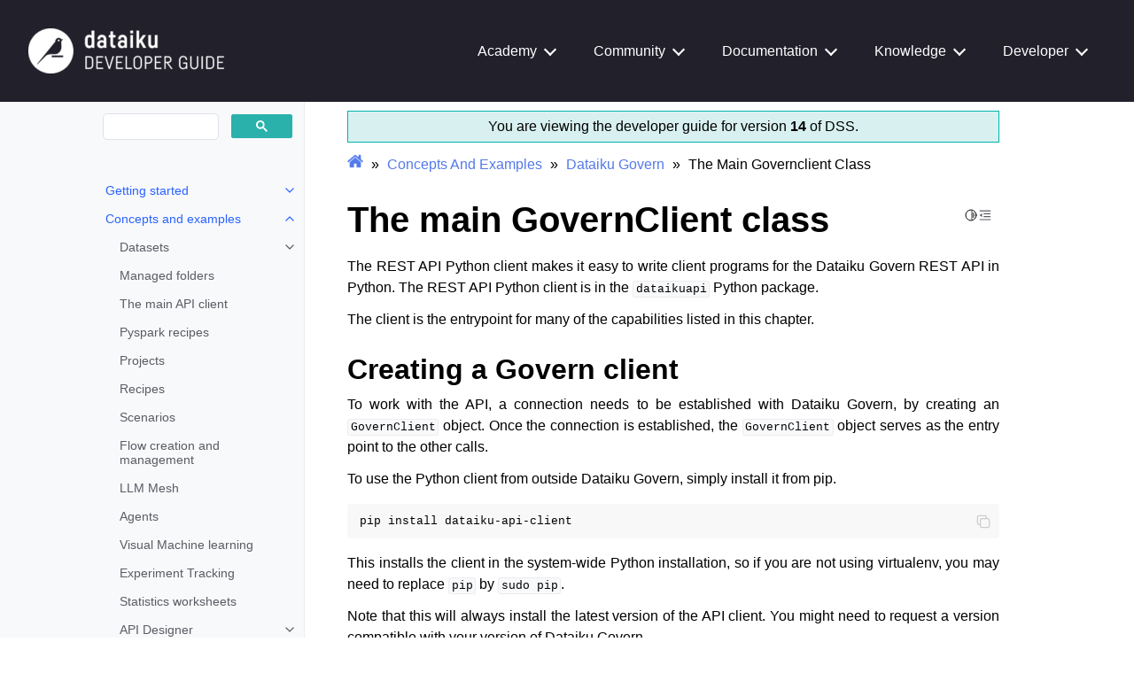

--- FILE ---
content_type: text/html; charset=UTF-8
request_url: https://developer.dataiku.com/latest/concepts-and-examples/govern/govern-client.html
body_size: 14760
content:
<!doctype html>
<html class="no-js" lang="en" data-content_root="">
  <head><meta charset="utf-8"/>
    <meta name="viewport" content="width=device-width,initial-scale=1"/>
    <meta name="color-scheme" content="light dark"><meta name="generator" content="Docutils 0.18.1: http://docutils.sourceforge.net/" />
<meta property="og:title" content="The main GovernClient class" />
<meta property="og:type" content="website" />
<meta property="og:url" content="https://developer.dataiku.com/latest/concepts-and-examples/govern/govern-client.html" />
<meta property="og:site_name" content="Dataiku Developer Guide" />
<meta property="og:description" content="The REST API Python client makes it easy to write client programs for the Dataiku Govern REST API in Python. The REST API Python client is in the dataikuapi Python package. The client is the entryp..." />
<meta name="description" content="The REST API Python client makes it easy to write client programs for the Dataiku Govern REST API in Python. The REST API Python client is in the dataikuapi Python package. The client is the entryp..." />
<link rel="index" title="Index" href="../../genindex.html" /><link rel="search" title="Search" href="../../search.html" /><link rel="next" title="Artifacts" href="govern-artifacts/index.html" /><link rel="prev" title="Dataiku Govern" href="index.html" />
        <link rel="canonical" href="https://developer.dataiku.com/latest/concepts-and-examples/govern/govern-client.html" />

    <link rel="shortcut icon" href="https://www.dataiku.com/static/img/favicon.png"/><!-- Generated with Sphinx 7.1.2 and Furo 2024.01.29 -->
        <title>The main GovernClient class - Dataiku Developer Guide</title>
      <link rel="stylesheet" type="text/css" href="../../_static/pygments.css?v=a746c00c" />
    <link rel="stylesheet" type="text/css" href="../../_static/styles/furo.css?v=135e06be" />
    <link rel="stylesheet" type="text/css" href="../../_static/copybutton.css?v=76b2166b" />
    <link rel="stylesheet" type="text/css" href="../../_static/tabs.css?v=a5c4661c" />
    <link rel="stylesheet" type="text/css" href="../../_static/design-style.1e8bd061cd6da7fc9cf755528e8ffc24.min.css?v=0a3b3ea7" />
    <link rel="stylesheet" type="text/css" href="../../_static/styles/furo-extensions.css?v=36a5483c" />
    <link rel="stylesheet" type="text/css" href="../../_static/css/font-awesome.min.css?v=02f538dc" />
    <link rel="stylesheet" type="text/css" href="../../_static/css/developer-guide.css?v=f62de2c1" />
    <link rel="stylesheet" type="text/css" href="../../_static/css/learn-menu.css?v=7039e2ab" />
    <link rel="stylesheet" type="text/css" href="../../_static/css/navbar.css?v=c81030b3" />
    
    


<style>
  body {
    --color-code-background: #f8f8f8;
  --color-code-foreground: black;
  
  }
  @media not print {
    body[data-theme="dark"] {
      --color-code-background: #202020;
  --color-code-foreground: #d0d0d0;
  
    }
    @media (prefers-color-scheme: dark) {
      body:not([data-theme="light"]) {
        --color-code-background: #202020;
  --color-code-foreground: #d0d0d0;
  
      }
    }
  }
</style>
<!-- Google Tag Manager -->
<script>(function(w,d,s,l,i){w[l]=w[l]||[];w[l].push({'gtm.start':
new Date().getTime(),event:'gtm.js'});var f=d.getElementsByTagName(s)[0],
j=d.createElement(s),dl=l!='dataLayer'?'&l='+l:'';j.async=true;j.src=
'https://www.googletagmanager.com/gtm.js?id='+i+dl;f.parentNode.insertBefore(j,f);
})(window,document,'script','dataLayer','GTM-WSLWNDK');</script>
<!-- End Google Tag Manager -->

<script>
    if (window.self !== window.top || window.location.href.includes("academy.dataiku")) {
        // When the document is in a frame, hide the specified elements

        const styleSheet = document.createElement('style');
        styleSheet.innerText = `
    #headnav, .ux-survey-banner, .mobile-header, .sidebar-drawer, .toc-drawer, footer, .popup,
     .popup-overlay, .nav-overlay-icon, #headnav_position, #nav-overlay {
      display: none !important;
    }
    `
        document.head.appendChild(styleSheet);
    }
</script>

</head>
  <body>
    <!-- Google Tag Manager (noscript) -->
<noscript><iframe src="https://www.googletagmanager.com/ns.html?id=GTM-WSLWNDK"
height="0" width="0" style="display:none;visibility:hidden"></iframe></noscript>
<!-- End Google Tag Manager (noscript) -->


    <script>
      document.body.dataset.theme = localStorage.getItem("theme") || "auto";
    </script>
    



<svg xmlns="http://www.w3.org/2000/svg" style="display: none;">
  <symbol id="svg-toc" viewBox="0 0 24 24">
    <title>Contents</title>
    <svg stroke="currentColor" fill="currentColor" stroke-width="0" viewBox="0 0 1024 1024">
      <path d="M408 442h480c4.4 0 8-3.6 8-8v-56c0-4.4-3.6-8-8-8H408c-4.4 0-8 3.6-8 8v56c0 4.4 3.6 8 8 8zm-8 204c0 4.4 3.6 8 8 8h480c4.4 0 8-3.6 8-8v-56c0-4.4-3.6-8-8-8H408c-4.4 0-8 3.6-8 8v56zm504-486H120c-4.4 0-8 3.6-8 8v56c0 4.4 3.6 8 8 8h784c4.4 0 8-3.6 8-8v-56c0-4.4-3.6-8-8-8zm0 632H120c-4.4 0-8 3.6-8 8v56c0 4.4 3.6 8 8 8h784c4.4 0 8-3.6 8-8v-56c0-4.4-3.6-8-8-8zM115.4 518.9L271.7 642c5.8 4.6 14.4.5 14.4-6.9V388.9c0-7.4-8.5-11.5-14.4-6.9L115.4 505.1a8.74 8.74 0 0 0 0 13.8z"/>
    </svg>
  </symbol>
  <symbol id="svg-menu" viewBox="0 0 24 24">
    <title>Menu</title>
    <svg xmlns="http://www.w3.org/2000/svg" viewBox="0 0 24 24" fill="none" stroke="currentColor"
      stroke-width="2" stroke-linecap="round" stroke-linejoin="round" class="feather-menu">
      <line x1="3" y1="12" x2="21" y2="12"></line>
      <line x1="3" y1="6" x2="21" y2="6"></line>
      <line x1="3" y1="18" x2="21" y2="18"></line>
    </svg>
  </symbol>
  <symbol id="svg-arrow-right" viewBox="0 0 24 24">
    <title>Expand</title>
    <svg xmlns="http://www.w3.org/2000/svg" viewBox="0 0 24 24" fill="none" stroke="currentColor"
      stroke-width="2" stroke-linecap="round" stroke-linejoin="round" class="feather-chevron-right">
      <polyline points="9 18 15 12 9 6"></polyline>
    </svg>
  </symbol>
  <symbol id="svg-sun" viewBox="0 0 24 24">
    <title>Light mode</title>
    <svg xmlns="http://www.w3.org/2000/svg" viewBox="0 0 24 24" fill="none" stroke="currentColor"
      stroke-width="1.5" stroke-linecap="round" stroke-linejoin="round" class="feather-sun">
      <circle cx="12" cy="12" r="5"></circle>
      <line x1="12" y1="1" x2="12" y2="3"></line>
      <line x1="12" y1="21" x2="12" y2="23"></line>
      <line x1="4.22" y1="4.22" x2="5.64" y2="5.64"></line>
      <line x1="18.36" y1="18.36" x2="19.78" y2="19.78"></line>
      <line x1="1" y1="12" x2="3" y2="12"></line>
      <line x1="21" y1="12" x2="23" y2="12"></line>
      <line x1="4.22" y1="19.78" x2="5.64" y2="18.36"></line>
      <line x1="18.36" y1="5.64" x2="19.78" y2="4.22"></line>
    </svg>
  </symbol>
  <symbol id="svg-moon" viewBox="0 0 24 24">
    <title>Dark mode</title>
    <svg xmlns="http://www.w3.org/2000/svg" viewBox="0 0 24 24" fill="none" stroke="currentColor"
      stroke-width="1.5" stroke-linecap="round" stroke-linejoin="round" class="icon-tabler-moon">
      <path stroke="none" d="M0 0h24v24H0z" fill="none" />
      <path d="M12 3c.132 0 .263 0 .393 0a7.5 7.5 0 0 0 7.92 12.446a9 9 0 1 1 -8.313 -12.454z" />
    </svg>
  </symbol>
  <symbol id="svg-sun-half" viewBox="0 0 24 24">
    <title>Auto light/dark mode</title>
    <svg xmlns="http://www.w3.org/2000/svg" viewBox="0 0 24 24" fill="none" stroke="currentColor"
      stroke-width="1.5" stroke-linecap="round" stroke-linejoin="round" class="icon-tabler-shadow">
      <path stroke="none" d="M0 0h24v24H0z" fill="none"/>
      <circle cx="12" cy="12" r="9" />
      <path d="M13 12h5" />
      <path d="M13 15h4" />
      <path d="M13 18h1" />
      <path d="M13 9h4" />
      <path d="M13 6h1" />
    </svg>
  </symbol>
</svg>

<input type="checkbox" class="sidebar-toggle" name="__navigation" id="__navigation">
<input type="checkbox" class="sidebar-toggle" name="__toc" id="__toc">
<label class="overlay sidebar-overlay" for="__navigation">
    <div class="visually-hidden">Hide navigation sidebar</div>
</label>
<label class="overlay toc-overlay" for="__toc">
    <div class="visually-hidden">Hide table of contents sidebar</div>
</label>


<div class="page">
    <header class="mobile-header">
        <div class="header-left">
            <label class="nav-overlay-icon" for="__navigation">
                <div class="visually-hidden">Toggle site navigation sidebar</div>
                <i class="icon">
                    <svg>
                        <use href="#svg-menu"></use>
                    </svg>
                </i>
            </label>
        </div>
        <div class="header-center">

            <a href="../../index.html">
                <div class="brand">Dataiku Developer Guide</div>
            </a>
        </div>
        <div class="header-right">
            <div class="theme-toggle-container theme-toggle-header">
                <button class="theme-toggle">
                    <div class="visually-hidden">Toggle Light / Dark / Auto color theme</div>
                    <svg class="theme-icon-when-auto">
                        <title>Switch to light color theme</title>
                        <use href="#svg-sun-half"></use>
                    </svg>
                    <svg class="theme-icon-when-dark">
                        <title>Switch to auto color theme</title>
                        <use href="#svg-moon"></use>
                    </svg>
                    <svg class="theme-icon-when-light">
                        <title>Switch to dark color theme</title>
                        <use href="#svg-sun"></use>
                    </svg>
                </button>
            </div>
            <label class="toc-overlay-icon toc-header-icon" for="__toc">
                <div class="visually-hidden">Toggle table of contents sidebar</div>
                <i class="icon">
                    <svg>
                        <use href="#svg-toc"></use>
                    </svg>
                </i>
            </label>
        </div>
    </header>
    <div class="headnav">
    <div class="header">
        <div class="logo">
            <a class="logo-link" href="https://developer.dataiku.com" aria-label="Developer Guide">
                <img src="../../_static/img/DeveloperGuide_DKU-department-logo-UNIVERSITY-WHITE-48.png" alt="Dataiku"/>
            </a>
        </div>
        <ul class="navbar">
            <li class="navbar-item">
                <a href="https://academy.dataiku.com/">Academy</a>
                <ul class="navbar-item-content">
                    <li class="title">
                        <a href="https://academy.dataiku.com/">
                            <div>Join the Academy</div>
                            <div class="subtitle">Benefit from guided learning opportunities →</div>
                        </a>
                    </li>
                    <div class="columns">
                        <ul class="new-column">
                            <li><a href="https://academy.dataiku.com/page/quick-start-programs">Quick Starts</a>
                            </li>
                            <li><a href="https://academy.dataiku.com/page/learning-paths">Learning Paths</a></li>
                        </ul>
                        <ul class="new-column">
                            <li><a href="https://academy.dataiku.com/page/certifications">Certifications</a></li>
                            <li><a href="https://community.dataiku.com/t5/Academy-Discussions/bd-p/academy">Academy
                                Discussions</a></li>
                        </ul>
                    </div>
                </ul>
            </li>
            <li class="navbar-item">
                <a href="https://community.dataiku.com/">Community</a>
                <ul class="navbar-item-content" style="right:0;margin-right:22px;">
                    <div class="columns">
                        <ul class="new-column">
                            <li class="title">
                                <a href="https://community.dataiku.com/">
                                    <div>Explore the Community</div>
                                    <div class="subtitle">Discover, share, and contribute →</div>
                                </a>
                            </li>
                            <li><a href="https://community.dataiku.com/">Learn About Us</a></li>
                            <li><a href="https://community.dataiku.com/post/question">Ask A Question</a></li>
                            <li><a href="https://community.dataiku.com/categories/whats-new">What's New?</a>
                            </li>
                        </ul>
                        <ul class="new-column">
                            <li class="title"><a href="https://community.dataiku.com/categories/dataiku-discussions">Discuss Dataiku</a></li>
                            <li><a href="https://community.dataiku.com/categories/using-dataiku">Using Dataiku</a></li>
                            <li><a href="https://community.dataiku.com/categories/setup-config">Setup And Configuration</a></li>
                            <li><a href="https://community.dataiku.com/categories/general-discussion">General Discussion</a></li>
                            <li><a href="https://community.dataiku.com/categories/plugins-extending-dataiku">Plugins &amp; Extending Dataiku</a></li>
                            <li><a href="https://community.dataiku.com/categories/product-ideas">Product Ideas</a></li>
                        </ul>
                        <ul class="new-column">
                            <li class="title"><a href="https://community.dataiku.com/categories/programs">Programs</a></li>
                            <li><a href="https://community.dataiku.com/categories/dataiku-frontrunner-awards">Frontrunner Awards</a></li>
                            <li><a href="https://community.dataiku.com/categories/dataiku-neurons">Dataiku Neurons</a></li>
                            <li><a href="https://community.dataiku.com/categories/community-resources">Community Resources</a></li>
                            <li><a href="https://community.dataiku.com/categories/community-feedback">Community Feedback</a></li>
                            <li><a href="https://community.dataiku.com/categories/user-research">User Research</a></li>
                        </ul>
                    </div>
                </ul>
            </li>
            <li class="navbar-item">
                <a href="https://doc.dataiku.com/dss/latest/">Documentation</a>
                <ul class="navbar-item-content" >
                    <li class="title">
                        <a href="https://doc.dataiku.com/dss/latest/">
                            <div>Reference Documentation</div>
                            <div class="subtitle">Comprehensive specifications of Dataiku →</div>
                        </a>
                    </li>
                    <div class="columns">
                        <ul class="new-column">
                            <li><a href="https://doc.dataiku.com/dss/latest/concepts/index.html">User's Guide</a></li>
                            <li><a href="https://doc.dataiku.com/dss/latest/time-series/index.html">Specific Data
                                Processing</a></li>
                            <li><a href="https://doc.dataiku.com/dss/latest/scenarios/index.html">Automation &amp;
                                Deployment</a></li>
                            <li><a href="https://doc.dataiku.com/dss/latest/python-api/index.html">APIs</a></li>
                            <li><a href="https://doc.dataiku.com/dss/latest/installation/index.html">Installation &amp;
                                Administration</a></li>
                            <li><a href="https://doc.dataiku.com/dss/latest/plugins/index.html">Other Topics</a></li>
                        </ul>
                    </div>
                </ul>
            </li>
            <li class="navbar-item">
                <a href="https://knowledge.dataiku.com/">Knowledge</a>
                <ul class="navbar-item-content" style="right:0;margin-right:50px;">
                    <li class="title">
                        <a href="https://knowledge.dataiku.com/">
                            <div>Knowledge Base</div>
                            <div class="subtitle">Articles and tutorials on Dataiku features →</div>
                        </a>
                    </li>
                    <div class="columns">
                        <ul class="new-column">
                            <li><a href="https://knowledge.dataiku.com/latest/getting-started/index.html">User Guide</a>
                            </li>
                            <li><a href="https://knowledge.dataiku.com/latest/admin-deploying/index.html">Admin
                                Guide</a></li>
                            <li><a href="https://knowledge.dataiku.com/latest/solutions/index.html">Dataiku
                                Solutions</a></li>
                            <li><a href="https://knowledge.dataiku.com/latest/dataiku-cloud/index.html">Dataiku
                                Cloud</a></li>
                        </ul>
                    </div>
                </ul>
            </li>
            <li class="navbar-item">
                <a href="http://developer.dataiku.com/">Developer</a>
                <ul class="navbar-item-content" style="right:0;margin-right:32px;">
                    <li class="title">
                        <a href="https://developer.dataiku.com/">
                            <div>Developer Guide</div>
                            <div class="subtitle">Tutorials and articles for developers and coder users →</div>
                        </a>
                    </li>
                    <div class="columns">
                        <ul class="new-column">
                            <li><a href="https://developer.dataiku.com/latest/getting-started/index.html">Getting
                                Started</a></li>
                            <li><a href="https://developer.dataiku.com/latest/concepts-and-examples/index.html">Concepts
                                and Examples</a></li>
                            <li><a href="https://developer.dataiku.com/latest/tutorials/index.html">Tutorials</a></li>
                            <li><a href="https://developer.dataiku.com/latest/api-reference/index.html">API
                                Reference</a></li>
                        </ul>
                    </div>
                </ul>
            </li>
        </ul>
    </div>
</div>
    

    <div class="main">
        <aside class="sidebar-drawer">
            <nav role="navigation" class="sidebar-drawer-menu">
                <div data-nosnippet class="sidebar-container">
                    
                    <div class="sidebar-sticky"><div class="sidebar-scroll"><script async src="https://cse.google.com/cse.js?cx=52d587250e3654ac6">
</script>
<div class="gcse-search" data-defaultToRefinement="Developer Guide"></div><div class="sidebar-tree">
  <ul class="current">
<li class="toctree-l1 has-children"><a class="reference internal" href="../../getting-started/index.html">Getting started</a><input class="toctree-checkbox" id="toctree-checkbox-1" name="toctree-checkbox-1" role="switch" type="checkbox"/><label for="toctree-checkbox-1"><div class="visually-hidden">Toggle navigation of Getting started</div><i class="icon"><svg><use href="#svg-arrow-right"></use></svg></i></label><ul>
<li class="toctree-l2"><a class="reference internal" href="../../getting-started/intro-value/index.html">Introduction</a></li>
<li class="toctree-l2"><a class="reference internal" href="../../getting-started/getting-started/index.html">Getting started</a></li>
<li class="toctree-l2"><a class="reference internal" href="../../getting-started/basic-workflow/index.html">Basic workflow</a></li>
<li class="toctree-l2"><a class="reference internal" href="../../getting-started/mlops-lifecycle/index.html">MLOps lifecycle</a></li>
<li class="toctree-l2"><a class="reference internal" href="../../getting-started/dataiku-python-apis/index.html">The Dataiku Python packages</a></li>
</ul>
</li>
<li class="toctree-l1 current has-children"><a class="reference internal" href="../index.html">Concepts and examples</a><input checked="" class="toctree-checkbox" id="toctree-checkbox-2" name="toctree-checkbox-2" role="switch" type="checkbox"/><label for="toctree-checkbox-2"><div class="visually-hidden">Toggle navigation of Concepts and examples</div><i class="icon"><svg><use href="#svg-arrow-right"></use></svg></i></label><ul class="current">
<li class="toctree-l2 has-children"><a class="reference internal" href="../datasets/index.html">Datasets</a><input class="toctree-checkbox" id="toctree-checkbox-3" name="toctree-checkbox-3" role="switch" type="checkbox"/><label for="toctree-checkbox-3"><div class="visually-hidden">Toggle navigation of Datasets</div><i class="icon"><svg><use href="#svg-arrow-right"></use></svg></i></label><ul>
<li class="toctree-l3"><a class="reference internal" href="../datasets/datasets-data.html">Datasets (reading and writing data)</a></li>
<li class="toctree-l3"><a class="reference internal" href="../datasets/datasets-other.html">Datasets (other operations)</a></li>
</ul>
</li>
<li class="toctree-l2"><a class="reference internal" href="../managed-folders.html">Managed folders</a></li>
<li class="toctree-l2"><a class="reference internal" href="../client.html">The main API client</a></li>
<li class="toctree-l2"><a class="reference internal" href="../pyspark.html">Pyspark recipes</a></li>
<li class="toctree-l2"><a class="reference internal" href="../projects.html">Projects</a></li>
<li class="toctree-l2"><a class="reference internal" href="../recipes.html">Recipes</a></li>
<li class="toctree-l2"><a class="reference internal" href="../scenarios.html">Scenarios</a></li>
<li class="toctree-l2"><a class="reference internal" href="../flow.html">Flow creation and management</a></li>
<li class="toctree-l2"><a class="reference internal" href="../llm-mesh.html">LLM Mesh</a></li>
<li class="toctree-l2"><a class="reference internal" href="../agents.html">Agents</a></li>
<li class="toctree-l2"><a class="reference internal" href="../ml.html">Visual Machine learning</a></li>
<li class="toctree-l2"><a class="reference internal" href="../experiment-tracking.html">Experiment Tracking</a></li>
<li class="toctree-l2"><a class="reference internal" href="../statistics.html">Statistics worksheets</a></li>
<li class="toctree-l2 has-children"><a class="reference internal" href="../api-designer/index.html">API Designer</a><input class="toctree-checkbox" id="toctree-checkbox-4" name="toctree-checkbox-4" role="switch" type="checkbox"/><label for="toctree-checkbox-4"><div class="visually-hidden">Toggle navigation of API Designer</div><i class="icon"><svg><use href="#svg-arrow-right"></use></svg></i></label><ul>
<li class="toctree-l3"><a class="reference internal" href="../api-designer/inter-calling.html">Calling another endpoint</a></li>
<li class="toctree-l3"><a class="reference internal" href="../api-designer/request-metadata.html">Access HTTP Request Metadata</a></li>
<li class="toctree-l3"><a class="reference internal" href="../api-designer/custom-responses.html">Return custom HTTP responses</a></li>
</ul>
</li>
<li class="toctree-l2"><a class="reference internal" href="../api-deployer.html">API Deployer</a></li>
<li class="toctree-l2"><a class="reference internal" href="../project-deployer.html">Project Deployer</a></li>
<li class="toctree-l2"><a class="reference internal" href="../static-insights.html">Static insights</a></li>
<li class="toctree-l2"><a class="reference internal" href="../jobs.html">Jobs</a></li>
<li class="toctree-l2"><a class="reference internal" href="../authinfo.html">Authentication information and impersonation</a></li>
<li class="toctree-l2"><a class="reference internal" href="../tables-import.html">Importing tables as datasets</a></li>
<li class="toctree-l2"><a class="reference internal" href="../wiki.html">Wikis</a></li>
<li class="toctree-l2"><a class="reference internal" href="../discussions.html">Discussions</a></li>
<li class="toctree-l2"><a class="reference internal" href="../sql.html">Performing SQL, Hive and Impala queries</a></li>
<li class="toctree-l2"><a class="reference internal" href="../sqlquery.html">SQL Query</a></li>
<li class="toctree-l2"><a class="reference internal" href="../project-libraries.html">Project libraries</a></li>
<li class="toctree-l2"><a class="reference internal" href="../meanings.html">Meanings</a></li>
<li class="toctree-l2"><a class="reference internal" href="../users-groups.html">Users and groups</a></li>
<li class="toctree-l2"><a class="reference internal" href="../connections.html">Connections</a></li>
<li class="toctree-l2"><a class="reference internal" href="../scenarios-inside.html">Scenarios (in a scenario)</a></li>
<li class="toctree-l2"><a class="reference internal" href="../code-envs.html">Code envs</a></li>
<li class="toctree-l2"><a class="reference internal" href="../plugins.html">Plugins</a></li>
<li class="toctree-l2"><a class="reference internal" href="../project-folders.html">Project folders</a></li>
<li class="toctree-l2"><a class="reference internal" href="../dataiku-applications.html">Dataiku Applications</a></li>
<li class="toctree-l2"><a class="reference internal" href="../feature-store.html">Feature Store</a></li>
<li class="toctree-l2"><a class="reference internal" href="../streaming-endpoints.html">Streaming Endpoints</a></li>
<li class="toctree-l2"><a class="reference internal" href="../snowpark.html">Snowpark</a></li>
<li class="toctree-l2"><a class="reference internal" href="../databricks-connect.html">Databricks Connect</a></li>
<li class="toctree-l2"><a class="reference internal" href="../bigframes.html">Bigframes</a></li>
<li class="toctree-l2"><a class="reference internal" href="../metrics.html">Metrics and checks</a></li>
<li class="toctree-l2"><a class="reference internal" href="../model-evaluation-stores.html">Model Evaluation Stores</a></li>
<li class="toctree-l2"><a class="reference internal" href="../administration.html">Administration</a></li>
<li class="toctree-l2"><a class="reference internal" href="../utils.html">Utilities</a></li>
<li class="toctree-l2"><a class="reference internal" href="../clusters.html">Clusters</a></li>
<li class="toctree-l2"><a class="reference internal" href="../code-studios.html">Code Studios</a></li>
<li class="toctree-l2 has-children"><a class="reference internal" href="../fleetmanager/index.html">Fleet Manager</a><input class="toctree-checkbox" id="toctree-checkbox-5" name="toctree-checkbox-5" role="switch" type="checkbox"/><label for="toctree-checkbox-5"><div class="visually-hidden">Toggle navigation of Fleet Manager</div><i class="icon"><svg><use href="#svg-arrow-right"></use></svg></i></label><ul>
<li class="toctree-l3"><a class="reference internal" href="../fleetmanager/fmclient.html">The main FMClient class</a></li>
<li class="toctree-l3"><a class="reference internal" href="../fleetmanager/fminstances.html">Fleet Manager Instances</a></li>
<li class="toctree-l3"><a class="reference internal" href="../fleetmanager/virtualnetworks.html">Fleet Manager Virtual Networks</a></li>
<li class="toctree-l3"><a class="reference internal" href="../fleetmanager/instancetemplates.html">Fleet Manager Instance Templates</a></li>
<li class="toctree-l3"><a class="reference internal" href="../fleetmanager/loadbalancers.html">Load Balancers</a></li>
<li class="toctree-l3"><a class="reference internal" href="../fleetmanager/accounts.html">Fleet Manager Accounts</a></li>
<li class="toctree-l3"><a class="reference internal" href="../fleetmanager/tenant.html">Fleet Manager Tenant</a></li>
<li class="toctree-l3"><a class="reference internal" href="../fleetmanager/future.html">Fleet Manager Future</a></li>
</ul>
</li>
<li class="toctree-l2 current has-children"><a class="reference internal" href="index.html">Dataiku Govern</a><input checked="" class="toctree-checkbox" id="toctree-checkbox-6" name="toctree-checkbox-6" role="switch" type="checkbox"/><label for="toctree-checkbox-6"><div class="visually-hidden">Toggle navigation of Dataiku Govern</div><i class="icon"><svg><use href="#svg-arrow-right"></use></svg></i></label><ul class="current">
<li class="toctree-l3 current current-page"><a class="current reference internal" href="#">The main GovernClient class</a></li>
<li class="toctree-l3 has-children"><a class="reference internal" href="govern-artifacts/index.html">Artifacts</a><input class="toctree-checkbox" id="toctree-checkbox-7" name="toctree-checkbox-7" role="switch" type="checkbox"/><label for="toctree-checkbox-7"><div class="visually-hidden">Toggle navigation of Artifacts</div><i class="icon"><svg><use href="#svg-arrow-right"></use></svg></i></label><ul>
<li class="toctree-l4"><a class="reference internal" href="govern-artifacts/govern-artifacts.html">Govern Artifacts</a></li>
<li class="toctree-l4"><a class="reference internal" href="govern-artifacts/govern-artifact-workflow.html">Govern Artifact Workflow</a></li>
<li class="toctree-l4"><a class="reference internal" href="govern-artifacts/govern-artifact-search.html">Govern Artifact Search</a></li>
<li class="toctree-l4"><a class="reference internal" href="govern-artifacts/govern-uploaded-files.html">Retrieve files from Govern artifacts</a></li>
<li class="toctree-l4"><a class="reference internal" href="govern-artifacts/govern-time-series.html">Retrieve time series data from Govern artifacts</a></li>
</ul>
</li>
<li class="toctree-l3 has-children"><a class="reference internal" href="govern-administration/index.html">Administration</a><input class="toctree-checkbox" id="toctree-checkbox-8" name="toctree-checkbox-8" role="switch" type="checkbox"/><label for="toctree-checkbox-8"><div class="visually-hidden">Toggle navigation of Administration</div><i class="icon"><svg><use href="#svg-arrow-right"></use></svg></i></label><ul>
<li class="toctree-l4"><a class="reference internal" href="govern-administration/govern-authinfo.html">Authentication information and impersonation</a></li>
<li class="toctree-l4"><a class="reference internal" href="govern-administration/govern-users-groups.html">Users and groups</a></li>
<li class="toctree-l4"><a class="reference internal" href="govern-administration/govern-other-administration.html">Other administration tasks</a></li>
<li class="toctree-l4 has-children"><a class="reference internal" href="govern-administration/govern-admin-roles-permissions/index.html">Govern Roles and Permissions</a><input class="toctree-checkbox" id="toctree-checkbox-9" name="toctree-checkbox-9" role="switch" type="checkbox"/><label for="toctree-checkbox-9"><div class="visually-hidden">Toggle navigation of Govern Roles and Permissions</div><i class="icon"><svg><use href="#svg-arrow-right"></use></svg></i></label><ul>
<li class="toctree-l5"><a class="reference internal" href="govern-administration/govern-admin-roles-permissions/govern-role-assignment.html">Add a rule to assign a role to a new user</a></li>
<li class="toctree-l5"><a class="reference internal" href="govern-administration/govern-admin-roles-permissions/govern-rules.html">Bootstrap default groups matching provided roles</a></li>
</ul>
</li>
<li class="toctree-l4"><a class="reference internal" href="govern-administration/govern-utils.html">Utilities</a></li>
</ul>
</li>
<li class="toctree-l3 has-children"><a class="reference internal" href="govern-advanced/index.html">Advanced Govern</a><input class="toctree-checkbox" id="toctree-checkbox-10" name="toctree-checkbox-10" role="switch" type="checkbox"/><label for="toctree-checkbox-10"><div class="visually-hidden">Toggle navigation of Advanced Govern</div><i class="icon"><svg><use href="#svg-arrow-right"></use></svg></i></label><ul>
<li class="toctree-l4"><a class="reference internal" href="govern-advanced/govern-policies-with-script.html">Scripts for Governance Policies</a></li>
<li class="toctree-l4"><a class="reference internal" href="govern-advanced/govern-custom-pages.html">Govern Custom Pages</a></li>
<li class="toctree-l4"><a class="reference internal" href="govern-advanced/govern-custom-pages-handler.html">Govern Custom Pages Handler</a></li>
<li class="toctree-l4"><a class="reference internal" href="govern-advanced/govern-hooks.html">Automate actions with Govern Hooks</a></li>
<li class="toctree-l4 has-children"><a class="reference internal" href="govern-advanced/govern-admin-blueprint-designer/index.html">Govern Blueprint Designer</a><input class="toctree-checkbox" id="toctree-checkbox-11" name="toctree-checkbox-11" role="switch" type="checkbox"/><label for="toctree-checkbox-11"><div class="visually-hidden">Toggle navigation of Govern Blueprint Designer</div><i class="icon"><svg><use href="#svg-arrow-right"></use></svg></i></label><ul>
<li class="toctree-l5"><a class="reference internal" href="govern-advanced/govern-admin-blueprint-designer/govern-blueprints-blueprint-versions.html">View blueprints and blueprint versions</a></li>
<li class="toctree-l5"><a class="reference internal" href="govern-advanced/govern-admin-blueprint-designer/govern-fork-blueprint-version.html">Fork a Govern project blueprint version</a></li>
<li class="toctree-l5"><a class="reference internal" href="govern-advanced/govern-admin-blueprint-designer/govern-blueprint-migration.html">Script a blueprint migration</a></li>
<li class="toctree-l5"><a class="reference internal" href="govern-advanced/govern-admin-blueprint-designer/govern-blueprint-html-documentation.html">Govern Blueprint HTML Documentation</a></li>
</ul>
</li>
</ul>
</li>
<li class="toctree-l3 has-children"><a class="reference internal" href="govern-helpers/index.html">Govern Helpers</a><input class="toctree-checkbox" id="toctree-checkbox-12" name="toctree-checkbox-12" role="switch" type="checkbox"/><label for="toctree-checkbox-12"><div class="visually-hidden">Toggle navigation of Govern Helpers</div><i class="icon"><svg><use href="#svg-arrow-right"></use></svg></i></label><ul>
<li class="toctree-l4"><a class="reference internal" href="govern-helpers/list-govern-dataiku-items.html">Dataiku and Govern items getter helpers functions</a></li>
<li class="toctree-l4"><a class="reference internal" href="govern-helpers/delete-govern-dataiku-items.html">Dataiku and Govern items modifier helpers functions</a></li>
</ul>
</li>
<li class="toctree-l3 has-children"><a class="reference internal" href="govern-deployments/index.html">Govern Deployments</a><input class="toctree-checkbox" id="toctree-checkbox-13" name="toctree-checkbox-13" role="switch" type="checkbox"/><label for="toctree-checkbox-13"><div class="visually-hidden">Toggle navigation of Govern Deployments</div><i class="icon"><svg><use href="#svg-arrow-right"></use></svg></i></label><ul>
<li class="toctree-l4"><a class="reference internal" href="govern-deployments/govern-multi-envs.html">Governance checks with multi envs</a></li>
</ul>
</li>
</ul>
</li>
<li class="toctree-l2"><a class="reference internal" href="../workspaces.html">Workspaces</a></li>
<li class="toctree-l2"><a class="reference internal" href="../data-collections.html">Data Collections</a></li>
<li class="toctree-l2"><a class="reference internal" href="../data-quality.html">Data Quality</a></li>
<li class="toctree-l2"><a class="reference internal" href="../webapps.html">Webapps</a></li>
</ul>
</li>
<li class="toctree-l1 has-children"><a class="reference internal" href="../../tutorials/index.html">Tutorials</a><input class="toctree-checkbox" id="toctree-checkbox-14" name="toctree-checkbox-14" role="switch" type="checkbox"/><label for="toctree-checkbox-14"><div class="visually-hidden">Toggle navigation of Tutorials</div><i class="icon"><svg><use href="#svg-arrow-right"></use></svg></i></label><ul>
<li class="toctree-l2 has-children"><a class="reference internal" href="../../tutorials/admin/index.html">Administration</a><input class="toctree-checkbox" id="toctree-checkbox-15" name="toctree-checkbox-15" role="switch" type="checkbox"/><label for="toctree-checkbox-15"><div class="visually-hidden">Toggle navigation of Administration</div><i class="icon"><svg><use href="#svg-arrow-right"></use></svg></i></label><ul>
<li class="toctree-l3"><a class="reference internal" href="../../tutorials/admin/monitoring-disk-usage.html">Monitoring Disk Usage</a></li>
<li class="toctree-l3"><a class="reference internal" href="../../tutorials/admin/retrieve-aws-credentials-from-dataikuapi/index.html">Retrieve AWS Credentials from Dataiku API</a></li>
</ul>
</li>
<li class="toctree-l2 has-children"><a class="reference internal" href="../../tutorials/govern/index.html">AI Governance</a><input class="toctree-checkbox" id="toctree-checkbox-16" name="toctree-checkbox-16" role="switch" type="checkbox"/><label for="toctree-checkbox-16"><div class="visually-hidden">Toggle navigation of AI Governance</div><i class="icon"><svg><use href="#svg-arrow-right"></use></svg></i></label><ul>
<li class="toctree-l3"><a class="reference internal" href="../../tutorials/govern/hooks-and-scenarios/index.html">Hooks and Scenarios</a></li>
</ul>
</li>
<li class="toctree-l2 has-children"><a class="reference internal" href="../../tutorials/data-engineering/index.html">Data Engineering</a><input class="toctree-checkbox" id="toctree-checkbox-17" name="toctree-checkbox-17" role="switch" type="checkbox"/><label for="toctree-checkbox-17"><div class="visually-hidden">Toggle navigation of Data Engineering</div><i class="icon"><svg><use href="#svg-arrow-right"></use></svg></i></label><ul>
<li class="toctree-l3"><a class="reference internal" href="../../tutorials/data-engineering/data-quality-sql/index.html">Data quality assessments (SQL Datasets)</a></li>
<li class="toctree-l3"><a class="reference internal" href="../../tutorials/data-engineering/sql-in-code/index.html">Leveraging SQL in Python &amp; R</a></li>
<li class="toctree-l3"><a class="reference internal" href="../../tutorials/data-engineering/mostly-ai-synthetic-data/index.html">Leveraging MOSTLY AI for Synthetic Data Generation</a></li>
<li class="toctree-l3"><a class="reference internal" href="../../tutorials/data-engineering/bigframes-basics/index.html">Using Bigframes Python in Dataiku: basics</a></li>
<li class="toctree-l3"><a class="reference internal" href="../../tutorials/data-engineering/dask-dataframe/index.html">Using Dask DataFrames in Dataiku</a></li>
<li class="toctree-l3"><a class="reference internal" href="../../tutorials/data-engineering/databricks-connect-basics/index.html">Using Databricks Connect Python in Dataiku: basics</a></li>
<li class="toctree-l3"><a class="reference internal" href="../../tutorials/data-engineering/snowpark-basics/index.html">Using Snowpark Python in Dataiku: basics</a></li>
<li class="toctree-l3"><a class="reference internal" href="../../tutorials/data-engineering/spark-rapids/index.html">Using Spark RAPIDS on Dataiku</a></li>
<li class="toctree-l3"><a class="reference internal" href="../../tutorials/data-engineering/sessionization/index.html">Sessionization in SQL, Hive, and Python</a></li>
</ul>
</li>
<li class="toctree-l2 has-children"><a class="reference internal" href="../../tutorials/devtools/index.html">Developer tools</a><input class="toctree-checkbox" id="toctree-checkbox-18" name="toctree-checkbox-18" role="switch" type="checkbox"/><label for="toctree-checkbox-18"><div class="visually-hidden">Toggle navigation of Developer tools</div><i class="icon"><svg><use href="#svg-arrow-right"></use></svg></i></label><ul>
<li class="toctree-l3 has-children"><a class="reference internal" href="../../tutorials/devtools/api.html">Dataiku API</a><input class="toctree-checkbox" id="toctree-checkbox-19" name="toctree-checkbox-19" role="switch" type="checkbox"/><label for="toctree-checkbox-19"><div class="visually-hidden">Toggle navigation of Dataiku API</div><i class="icon"><svg><use href="#svg-arrow-right"></use></svg></i></label><ul>
<li class="toctree-l4"><a class="reference internal" href="../../tutorials/devtools/public-api-intro/index.html">Dataiku’s Public API: A Comprehensive Guide</a></li>
<li class="toctree-l4"><a class="reference internal" href="../../tutorials/devtools/python-client/index.html">Using Dataiku’s Python packages</a></li>
<li class="toctree-l4"><a class="reference internal" href="../../tutorials/devtools/rest-api/index.html">Dataiku REST API</a></li>
</ul>
</li>
<li class="toctree-l3 has-children"><a class="reference internal" href="../../tutorials/devtools/IDE.html">IDE extensions</a><input class="toctree-checkbox" id="toctree-checkbox-20" name="toctree-checkbox-20" role="switch" type="checkbox"/><label for="toctree-checkbox-20"><div class="visually-hidden">Toggle navigation of IDE extensions</div><i class="icon"><svg><use href="#svg-arrow-right"></use></svg></i></label><ul>
<li class="toctree-l4"><a class="reference internal" href="../../tutorials/devtools/vscode-extension/index.html">VSCode extension for Dataiku</a></li>
<li class="toctree-l4"><a class="reference internal" href="../../tutorials/devtools/pycharm-plugin/index.html">PyCharm plugin for Dataiku</a></li>
</ul>
</li>
<li class="toctree-l3 has-children"><a class="reference internal" href="../../tutorials/devtools/code-studio.html">Code Studio</a><input class="toctree-checkbox" id="toctree-checkbox-21" name="toctree-checkbox-21" role="switch" type="checkbox"/><label for="toctree-checkbox-21"><div class="visually-hidden">Toggle navigation of Code Studio</div><i class="icon"><svg><use href="#svg-arrow-right"></use></svg></i></label><ul>
<li class="toctree-l4"><a class="reference internal" href="../../tutorials/devtools/code-studio/first-code-studio/index.html">My first Code Studio</a></li>
<li class="toctree-l4"><a class="reference internal" href="../../tutorials/devtools/using-vscode-for-code-studios/index.html">Editing Code</a></li>
<li class="toctree-l4"><a class="reference internal" href="../../tutorials/devtools/code-studio/edit-agent/index.html">Editing Code Agent</a></li>
<li class="toctree-l4"><a class="reference internal" href="../../tutorials/devtools/code-studio/using-code-assistant-opencode/index.html">Using OpenCode</a></li>
<li class="toctree-l4"><a class="reference internal" href="../../tutorials/devtools/using-jupyterlab-in-code-studios/index.html">Using JupyterLab</a></li>
<li class="toctree-l4"><a class="reference internal" href="../../tutorials/devtools/using-rstudio-for-code-studios/index.html">Using RSudio</a></li>
</ul>
</li>
<li class="toctree-l3 has-children"><a class="reference internal" href="../../tutorials/devtools/git.html">Git usage in Dataiku</a><input class="toctree-checkbox" id="toctree-checkbox-22" name="toctree-checkbox-22" role="switch" type="checkbox"/><label for="toctree-checkbox-22"><div class="visually-hidden">Toggle navigation of Git usage in Dataiku</div><i class="icon"><svg><use href="#svg-arrow-right"></use></svg></i></label><ul>
<li class="toctree-l4"><a class="reference internal" href="../../tutorials/devtools/git-dss-setup/index.html">Git basics in Dataiku</a></li>
<li class="toctree-l4"><a class="reference internal" href="../../tutorials/devtools/git-collaboration/index.html">Git collaboration</a></li>
<li class="toctree-l4"><a class="reference internal" href="../../tutorials/devtools/using-api-with-git-project/index.html">Using the API to interact with git for project versioning</a></li>
</ul>
</li>
<li class="toctree-l3 has-children"><a class="reference internal" href="../../tutorials/devtools/miscellaneous.html">Miscellaneous</a><input class="toctree-checkbox" id="toctree-checkbox-23" name="toctree-checkbox-23" role="switch" type="checkbox"/><label for="toctree-checkbox-23"><div class="visually-hidden">Toggle navigation of Miscellaneous</div><i class="icon"><svg><use href="#svg-arrow-right"></use></svg></i></label><ul>
<li class="toctree-l4"><a class="reference internal" href="../../tutorials/devtools/shared-code/index.html">Using external libraries for projects</a></li>
<li class="toctree-l4"><a class="reference internal" href="../../tutorials/devtools/project-libs-unit-tests/index.html">Running unit tests on project libraries</a></li>
</ul>
</li>
</ul>
</li>
<li class="toctree-l2 has-children"><a class="reference internal" href="../../tutorials/genai/index.html">Generative AI</a><input class="toctree-checkbox" id="toctree-checkbox-24" name="toctree-checkbox-24" role="switch" type="checkbox"/><label for="toctree-checkbox-24"><div class="visually-hidden">Toggle navigation of Generative AI</div><i class="icon"><svg><use href="#svg-arrow-right"></use></svg></i></label><ul>
<li class="toctree-l3 has-children"><a class="reference internal" href="../../tutorials/genai/agents-and-tools/index.html">Agents &amp; tools</a><input class="toctree-checkbox" id="toctree-checkbox-25" name="toctree-checkbox-25" role="switch" type="checkbox"/><label for="toctree-checkbox-25"><div class="visually-hidden">Toggle navigation of Agents &amp; tools</div><i class="icon"><svg><use href="#svg-arrow-right"></use></svg></i></label><ul>
<li class="toctree-l4"><a class="reference internal" href="../../tutorials/genai/agents-and-tools/inline-python-tool/index.html">Creating an Inline Python Tool</a></li>
<li class="toctree-l4"><a class="reference internal" href="../../tutorials/plugins/custom-tools/generality/index.html">Creating a custom tool</a></li>
<li class="toctree-l4"><a class="reference internal" href="../../tutorials/genai/agents-and-tools/visual-agent/index.html">Leveraging a custom tool in a Visual Agent</a></li>
<li class="toctree-l4"><a class="reference internal" href="../../tutorials/genai/agents-and-tools/code-agent/index.html">Creating and using a Code Agent</a></li>
<li class="toctree-l4"><a class="reference internal" href="../../tutorials/genai/agents-and-tools/integrating-agent-framework/index.html">Integrating an agent framework</a></li>
<li class="toctree-l4"><a class="reference internal" href="../../tutorials/plugins/agent/generality/index.html">Creating a custom agent</a></li>
<li class="toctree-l4"><a class="reference internal" href="../../tutorials/plugins/llm-connection/generality/index.html">Creating a custom LLM Connection</a></li>
<li class="toctree-l4"><a class="reference internal" href="../../tutorials/genai/agents-and-tools/multi-agent/index.html">Multi agents: sequential workflow</a></li>
<li class="toctree-l4 has-children"><a class="reference internal" href="../../tutorials/genai/agents-and-tools/llm-agentic/index.html">LLM Mesh agentic applications</a><input class="toctree-checkbox" id="toctree-checkbox-26" name="toctree-checkbox-26" role="switch" type="checkbox"/><label for="toctree-checkbox-26"><div class="visually-hidden">Toggle navigation of LLM Mesh agentic applications</div><i class="icon"><svg><use href="#svg-arrow-right"></use></svg></i></label><ul>
<li class="toctree-l5"><a class="reference internal" href="../../tutorials/genai/agents-and-tools/llm-agentic/tools/index.html">Defining and using tools with the LLM Mesh</a></li>
<li class="toctree-l5"><a class="reference internal" href="../../tutorials/genai/agents-and-tools/llm-agentic/agents/index.html">Creating an LLM-based agent that uses multiple tools</a></li>
<li class="toctree-l5"><a class="reference internal" href="../../tutorials/genai/agents-and-tools/llm-agentic/webapps/index.html">Building a Web Application with the agent</a></li>
</ul>
</li>
<li class="toctree-l4"><a class="reference internal" href="../../tutorials/genai/agents-and-tools/external-vector/index.html">Connecting to an external Vector Store</a></li>
<li class="toctree-l4 has-children"><a class="reference internal" href="../../tutorials/genai/agents-and-tools/mcp/index.html">Model Context Protocol (MCP)</a><input class="toctree-checkbox" id="toctree-checkbox-27" name="toctree-checkbox-27" role="switch" type="checkbox"/><label for="toctree-checkbox-27"><div class="visually-hidden">Toggle navigation of Model Context Protocol (MCP)</div><i class="icon"><svg><use href="#svg-arrow-right"></use></svg></i></label><ul>
<li class="toctree-l5"><a class="reference internal" href="../../tutorials/genai/agents-and-tools/mcp/my-mcp/index.html">Building your MCP Server in Dataiku</a></li>
</ul>
</li>
<li class="toctree-l4"><a class="reference internal" href="../../tutorials/genai/agents-and-tools/agent/index.html">Building and using an agent with Dataiku’s LLM Mesh and Langchain</a></li>
<li class="toctree-l4"><a class="reference internal" href="../../tutorials/genai/agents-and-tools/json-output/index.html">Using the LLM Mesh to parse and output JSON objects</a></li>
<li class="toctree-l4"><a class="reference internal" href="../../tutorials/genai/agents-and-tools/auto-prompt/index.html">Building Auto Prompt Strategies with DSPy in Dataiku</a></li>
<li class="toctree-l4"><a class="reference internal" href="../../tutorials/genai/agents-and-tools/traces/index.html">Adding traces to your Agent</a></li>
</ul>
</li>
<li class="toctree-l3"><a class="reference internal" href="../../tutorials/genai/llm/pre-training/index.html">Pre-training an LLM</a></li>
<li class="toctree-l3 has-children"><a class="reference internal" href="../../tutorials/genai/multimodal/index.html">Multimodal capabilities</a><input class="toctree-checkbox" id="toctree-checkbox-28" name="toctree-checkbox-28" role="switch" type="checkbox"/><label for="toctree-checkbox-28"><div class="visually-hidden">Toggle navigation of Multimodal capabilities</div><i class="icon"><svg><use href="#svg-arrow-right"></use></svg></i></label><ul>
<li class="toctree-l4"><a class="reference internal" href="../../tutorials/genai/multimodal/images-and-text/images-generation/index.html">Images Generation</a></li>
<li class="toctree-l4"><a class="reference internal" href="../../tutorials/genai/multimodal/images-and-text/images-captioning/index.html">Images Captioning</a></li>
</ul>
</li>
<li class="toctree-l3 has-children"><a class="reference internal" href="../../tutorials/genai/nlp/index.html">Natural language</a><input class="toctree-checkbox" id="toctree-checkbox-29" name="toctree-checkbox-29" role="switch" type="checkbox"/><label for="toctree-checkbox-29"><div class="visually-hidden">Toggle navigation of Natural language</div><i class="icon"><svg><use href="#svg-arrow-right"></use></svg></i></label><ul>
<li class="toctree-l4"><a class="reference internal" href="../../tutorials/genai/nlp/llm-mesh-rag/index.html">Programmatic RAG with Dataiku’s LLM Mesh and Langchain</a></li>
<li class="toctree-l4"><a class="reference internal" href="../../tutorials/genai/nlp/improve-kb-rag/index.html">RAG: Improving your Knowledge Bank retrieval</a></li>
<li class="toctree-l4"><a class="reference internal" href="../../tutorials/genai/nlp/create-knowledge-bank/index.html">Creating and using a Knowledge Bank</a></li>
<li class="toctree-l4"><a class="reference internal" href="../../tutorials/genai/nlp/llm-mesh-zero-shot/index.html">Using LLM Mesh to benchmark zero-shot classification models</a></li>
<li class="toctree-l4"><a class="reference internal" href="../../tutorials/genai/nlp/llm-zero-shot-clf/index.html">Zero-shot text classification with the LLM Mesh</a></li>
<li class="toctree-l4"><a class="reference internal" href="../../tutorials/genai/nlp/llm-mesh-few-shot-clf/index.html">Few-shot classification with the LLM Mesh</a></li>
<li class="toctree-l4"><a class="reference internal" href="../../tutorials/genai/nlp/openaiXmesh/index.html">Using standard OpenAI API calls via the LLM Mesh</a></li>
<li class="toctree-l4"><a class="reference internal" href="../../tutorials/genai/nlp/fine-tuning-embedding-model/index.html">Customizing a Text Embedding Model for RAG Applications</a></li>
</ul>
</li>
<li class="toctree-l3 has-children"><a class="reference internal" href="../../tutorials/webapps/gen-ai.html">Webapps</a><input class="toctree-checkbox" id="toctree-checkbox-30" name="toctree-checkbox-30" role="switch" type="checkbox"/><label for="toctree-checkbox-30"><div class="visually-hidden">Toggle navigation of Webapps</div><i class="icon"><svg><use href="#svg-arrow-right"></use></svg></i></label><ul>
<li class="toctree-l4"><a class="reference internal" href="../../tutorials/webapps/common/api-llm/index.html">API Endpoint on LLM</a></li>
<li class="toctree-l4"><a class="reference internal" href="../../tutorials/webapps/dash/api-agent/index.html">Dash: API LLM based agent</a></li>
<li class="toctree-l4"><a class="reference internal" href="../../tutorials/webapps/dash/chatGPT-web-assistant/index.html">Dash: GPT-powered web app assistant</a></li>
<li class="toctree-l4"><a class="reference internal" href="../../tutorials/webapps/dash/llm-based-agent/index.html">Dash: LLM based agent</a></li>
<li class="toctree-l4"><a class="reference internal" href="../../tutorials/webapps/gradio/first-webapp/index.html">Gradio: First application</a></li>
<li class="toctree-l4"><a class="reference internal" href="../../tutorials/webapps/gradio/agent/index.html">Gradio: LLM based agent</a></li>
<li class="toctree-l4"><a class="reference internal" href="../../tutorials/webapps/voila/first-webapp/index.html">Voilà: First application</a></li>
<li class="toctree-l4"><a class="reference internal" href="../../tutorials/webapps/voila/agent/index.html">Voilà: LLM based agent</a></li>
</ul>
</li>
</ul>
</li>
<li class="toctree-l2 has-children"><a class="reference internal" href="../../tutorials/machine-learning/index.html">Machine Learning</a><input class="toctree-checkbox" id="toctree-checkbox-31" name="toctree-checkbox-31" role="switch" type="checkbox"/><label for="toctree-checkbox-31"><div class="visually-hidden">Toggle navigation of Machine Learning</div><i class="icon"><svg><use href="#svg-arrow-right"></use></svg></i></label><ul>
<li class="toctree-l3 has-children"><a class="reference internal" href="../../tutorials/machine-learning/quickstart-tutorial/index.html">Quickstart Tutorial</a><input class="toctree-checkbox" id="toctree-checkbox-32" name="toctree-checkbox-32" role="switch" type="checkbox"/><label for="toctree-checkbox-32"><div class="visually-hidden">Toggle navigation of Quickstart Tutorial</div><i class="icon"><svg><use href="#svg-arrow-right"></use></svg></i></label><ul>
<li class="toctree-l4"><a class="reference internal" href="../../tutorials/machine-learning/quickstart-tutorial/step1_data_preparation.html">Step 1: Prepare the input dataset for ML modeling</a></li>
<li class="toctree-l4"><a class="reference internal" href="../../tutorials/machine-learning/quickstart-tutorial/step2_ml_experiment.html">Step 2: Test different Machine Learning models for heart failures prediction</a></li>
<li class="toctree-l4"><a class="reference internal" href="../../tutorials/machine-learning/quickstart-tutorial/step3_ml_deploy_and_eval.html">Step 3: Create a Dataiku Saved Model using the best-performing model</a></li>
</ul>
</li>
<li class="toctree-l3"><a class="reference internal" href="../../tutorials/machine-learning/models/lime/index.html">Using LIME for Model Explainability</a></li>
<li class="toctree-l3"><a class="reference internal" href="../../tutorials/machine-learning/models/predictive-maintenance/index.html">Predictive Model Maintenance for Binary Classification</a></li>
<li class="toctree-l3"><a class="reference internal" href="../../tutorials/machine-learning/others/reinforcement-learning/index.html">Using Reinforcement Learning for Hyperparameter Tuning</a></li>
<li class="toctree-l3 has-children"><a class="reference internal" href="../../tutorials/machine-learning/others/transfer-learning/index.html">Transfer Learning Techniques</a><input class="toctree-checkbox" id="toctree-checkbox-33" name="toctree-checkbox-33" role="switch" type="checkbox"/><label for="toctree-checkbox-33"><div class="visually-hidden">Toggle navigation of Transfer Learning Techniques</div><i class="icon"><svg><use href="#svg-arrow-right"></use></svg></i></label><ul>
<li class="toctree-l4"><a class="reference internal" href="../../tutorials/machine-learning/others/transfer-learning/transductive-learning.html">Transductive Transfer Learning</a></li>
<li class="toctree-l4"><a class="reference internal" href="../../tutorials/machine-learning/others/transfer-learning/unsupervised-transfer-learning.html">Unsupervised Transfer Learning</a></li>
</ul>
</li>
<li class="toctree-l3 has-children"><a class="reference internal" href="../../tutorials/machine-learning/experiment-tracking/index.html">Experiment Tracking</a><input class="toctree-checkbox" id="toctree-checkbox-34" name="toctree-checkbox-34" role="switch" type="checkbox"/><label for="toctree-checkbox-34"><div class="visually-hidden">Toggle navigation of Experiment Tracking</div><i class="icon"><svg><use href="#svg-arrow-right"></use></svg></i></label><ul>
<li class="toctree-l4"><a class="reference internal" href="../../tutorials/machine-learning/experiment-tracking/xgboost-pyfunc/index.html">Experiment Tracking with the PythonModel module</a></li>
<li class="toctree-l4"><a class="reference internal" href="../../tutorials/machine-learning/experiment-tracking/keras-nlp/index.html">Experiment Tracking for NLP with Keras/Tensorflow</a></li>
<li class="toctree-l4"><a class="reference internal" href="../../tutorials/machine-learning/experiment-tracking/catboost/index.html">Experiment tracking with Catboost</a></li>
<li class="toctree-l4"><a class="reference internal" href="../../tutorials/machine-learning/experiment-tracking/lightgbm/index.html">Experiment tracking with LightGBM</a></li>
<li class="toctree-l4"><a class="reference internal" href="../../tutorials/machine-learning/experiment-tracking/scikit-learn/index.html">Experiment tracking with scikit-learn</a></li>
</ul>
</li>
<li class="toctree-l3 has-children"><a class="reference internal" href="../../tutorials/machine-learning/code-env-resources/index.html">Pre-trained Models</a><input class="toctree-checkbox" id="toctree-checkbox-35" name="toctree-checkbox-35" role="switch" type="checkbox"/><label for="toctree-checkbox-35"><div class="visually-hidden">Toggle navigation of Pre-trained Models</div><i class="icon"><svg><use href="#svg-arrow-right"></use></svg></i></label><ul>
<li class="toctree-l4"><a class="reference internal" href="../../tutorials/machine-learning/code-env-resources/tf-resources/index.html">Load and re-use a TensorFlow Hub model</a></li>
<li class="toctree-l4"><a class="reference internal" href="../../tutorials/machine-learning/code-env-resources/pytorch-resources/index.html">Load and re-use a PyTorch model</a></li>
<li class="toctree-l4"><a class="reference internal" href="../../tutorials/machine-learning/code-env-resources/hf-resources/index.html">Load and re-use a Hugging Face model</a></li>
<li class="toctree-l4"><a class="reference internal" href="../../tutorials/machine-learning/code-env-resources/sentence-transformers-resources/index.html">Load and re-use a SentenceTransformers word embedding model</a></li>
<li class="toctree-l4"><a class="reference internal" href="../../tutorials/machine-learning/code-env-resources/spacy-resources/index.html">Load and re-use a spaCy named-entity recognition model</a></li>
<li class="toctree-l4"><a class="reference internal" href="../../tutorials/machine-learning/code-env-resources/nltk-resources/index.html">Load and re-use an NLTK tokenizer</a></li>
</ul>
</li>
<li class="toctree-l3 has-children"><a class="reference internal" href="../../tutorials/machine-learning/model-import/index.html">Model Import</a><input class="toctree-checkbox" id="toctree-checkbox-36" name="toctree-checkbox-36" role="switch" type="checkbox"/><label for="toctree-checkbox-36"><div class="visually-hidden">Toggle navigation of Model Import</div><i class="icon"><svg><use href="#svg-arrow-right"></use></svg></i></label><ul>
<li class="toctree-l4"><a class="reference internal" href="../../tutorials/machine-learning/model-import/scikit-pipeline/index.html">Importing serialized scikit-learn pipelines as Saved Models for MLOps</a></li>
</ul>
</li>
<li class="toctree-l3 has-children"><a class="reference internal" href="../../tutorials/machine-learning/model-export/index.html">Model Export</a><input class="toctree-checkbox" id="toctree-checkbox-37" name="toctree-checkbox-37" role="switch" type="checkbox"/><label for="toctree-checkbox-37"><div class="visually-hidden">Toggle navigation of Model Export</div><i class="icon"><svg><use href="#svg-arrow-right"></use></svg></i></label><ul>
<li class="toctree-l4"><a class="reference internal" href="../../tutorials/machine-learning/model-export/python-export-cli/index.html">Wrapping an exported model in a CLI tool</a></li>
<li class="toctree-l4"><a class="reference internal" href="../../tutorials/machine-learning/model-export/python-export-edge-deployment-aws-greengrass/index.html">Deploying a model to an edge device with AWS IoT Greengrass</a></li>
</ul>
</li>
<li class="toctree-l3"><a class="reference internal" href="../../tutorials/machine-learning/others/distributed-training/index.html">Distributed ML Training using Ray</a></li>
<li class="toctree-l3"><a class="reference internal" href="../../tutorials/machine-learning/others/protect-ai-guardian/index.html">Scanning Models with Protect AI Guardian Using Python</a></li>
</ul>
</li>
<li class="toctree-l2 has-children"><a class="reference internal" href="../../tutorials/plugins/index.html">Plugins development</a><input class="toctree-checkbox" id="toctree-checkbox-38" name="toctree-checkbox-38" role="switch" type="checkbox"/><label for="toctree-checkbox-38"><div class="visually-hidden">Toggle navigation of Plugins development</div><i class="icon"><svg><use href="#svg-arrow-right"></use></svg></i></label><ul>
<li class="toctree-l3"><a class="reference internal" href="../../tutorials/plugins/foreword.html">Foreword</a></li>
<li class="toctree-l3"><a class="reference internal" href="../../tutorials/plugins/creation-configuration/index.html">Creating and configuring a plugin</a></li>
<li class="toctree-l3"><a class="reference internal" href="../../tutorials/plugins/setup-a-dev-env/index.html">Setting up a dedicated instance for developing plugins</a></li>
<li class="toctree-l3 has-children"><a class="reference internal" href="../../tutorials/plugins/git-versioning/index.html">Versioning for plugin</a><input class="toctree-checkbox" id="toctree-checkbox-39" name="toctree-checkbox-39" role="switch" type="checkbox"/><label for="toctree-checkbox-39"><div class="visually-hidden">Toggle navigation of Versioning for plugin</div><i class="icon"><svg><use href="#svg-arrow-right"></use></svg></i></label><ul>
<li class="toctree-l4"><a class="reference internal" href="../../tutorials/plugins/git-versioning/generality/index.html">Git integration for plugins</a></li>
<li class="toctree-l4"><a class="reference internal" href="../../tutorials/plugins/git-versioning/plugin-versioning/index.html">Plugin version management with Git</a></li>
</ul>
</li>
<li class="toctree-l3 has-children"><a class="reference internal" href="../../tutorials/plugins/datasets/index.html">Datasets</a><input class="toctree-checkbox" id="toctree-checkbox-40" name="toctree-checkbox-40" role="switch" type="checkbox"/><label for="toctree-checkbox-40"><div class="visually-hidden">Toggle navigation of Datasets</div><i class="icon"><svg><use href="#svg-arrow-right"></use></svg></i></label><ul>
<li class="toctree-l4"><a class="reference internal" href="../../tutorials/plugins/datasets/generality/index.html">Creating a plugin Dataset component</a></li>
</ul>
</li>
<li class="toctree-l3 has-children"><a class="reference internal" href="../../tutorials/plugins/file-format/index.html">File Format</a><input class="toctree-checkbox" id="toctree-checkbox-41" name="toctree-checkbox-41" role="switch" type="checkbox"/><label for="toctree-checkbox-41"><div class="visually-hidden">Toggle navigation of File Format</div><i class="icon"><svg><use href="#svg-arrow-right"></use></svg></i></label><ul>
<li class="toctree-l4"><a class="reference internal" href="../../tutorials/plugins/file-format/ical-import/index.html">Writing a plugin File Format component to allow ICal import in Dataiku</a></li>
</ul>
</li>
<li class="toctree-l3 has-children"><a class="reference internal" href="../../tutorials/plugins/llm-mesh.html">LLM Mesh</a><input class="toctree-checkbox" id="toctree-checkbox-42" name="toctree-checkbox-42" role="switch" type="checkbox"/><label for="toctree-checkbox-42"><div class="visually-hidden">Toggle navigation of LLM Mesh</div><i class="icon"><svg><use href="#svg-arrow-right"></use></svg></i></label><ul>
<li class="toctree-l4"><a class="reference internal" href="../../tutorials/plugins/agent/generality/index.html">Creating a custom agent</a></li>
<li class="toctree-l4"><a class="reference internal" href="../../tutorials/plugins/custom-tools/generality/index.html">Creating a custom tool</a></li>
<li class="toctree-l4"><a class="reference internal" href="../../tutorials/plugins/guardrail/generality/index.html">Creating a custom guardrail</a></li>
<li class="toctree-l4"><a class="reference internal" href="../../tutorials/plugins/llm-connection/generality/index.html">Creating a custom LLM Connection</a></li>
</ul>
</li>
<li class="toctree-l3 has-children"><a class="reference internal" href="../../tutorials/plugins/macros/index.html">Macros</a><input class="toctree-checkbox" id="toctree-checkbox-43" name="toctree-checkbox-43" role="switch" type="checkbox"/><label for="toctree-checkbox-43"><div class="visually-hidden">Toggle navigation of Macros</div><i class="icon"><svg><use href="#svg-arrow-right"></use></svg></i></label><ul>
<li class="toctree-l4"><a class="reference internal" href="../../tutorials/plugins/macros/generality/index.html">Creating a plugin Macro component</a></li>
<li class="toctree-l4"><a class="reference internal" href="../../tutorials/plugins/macros/project-creation/index.html">Writing a macro for project creation</a></li>
<li class="toctree-l4"><a class="reference internal" href="../../tutorials/plugins/macros/test-regression-macro/index.html">Writing a macro for managing regression tests</a></li>
</ul>
</li>
<li class="toctree-l3 has-children"><a class="reference internal" href="../../tutorials/plugins/processor/index.html">Processor plugin component</a><input class="toctree-checkbox" id="toctree-checkbox-44" name="toctree-checkbox-44" role="switch" type="checkbox"/><label for="toctree-checkbox-44"><div class="visually-hidden">Toggle navigation of Processor plugin component</div><i class="icon"><svg><use href="#svg-arrow-right"></use></svg></i></label><ul>
<li class="toctree-l4"><a class="reference internal" href="../../tutorials/plugins/processor/generality/index.html">Creating a plugin Processor component</a></li>
</ul>
</li>
<li class="toctree-l3 has-children"><a class="reference internal" href="../../tutorials/plugins/project-standards/index.html">Project Standards Check component</a><input class="toctree-checkbox" id="toctree-checkbox-45" name="toctree-checkbox-45" role="switch" type="checkbox"/><label for="toctree-checkbox-45"><div class="visually-hidden">Toggle navigation of Project Standards Check component</div><i class="icon"><svg><use href="#svg-arrow-right"></use></svg></i></label><ul>
<li class="toctree-l4"><a class="reference internal" href="../../tutorials/plugins/project-standards/flow-zone-check.html">Creating a Project Standards Check component</a></li>
</ul>
</li>
<li class="toctree-l3 has-children"><a class="reference internal" href="../../tutorials/plugins/prediction-algorithm/index.html">Prediction algorithm</a><input class="toctree-checkbox" id="toctree-checkbox-46" name="toctree-checkbox-46" role="switch" type="checkbox"/><label for="toctree-checkbox-46"><div class="visually-hidden">Toggle navigation of Prediction algorithm</div><i class="icon"><svg><use href="#svg-arrow-right"></use></svg></i></label><ul>
<li class="toctree-l4"><a class="reference internal" href="../../tutorials/plugins/prediction-algorithm/ml-algo/index.html">Creating a plugin Prediction Algorithm component</a></li>
</ul>
</li>
<li class="toctree-l3 has-children"><a class="reference internal" href="../../tutorials/plugins/recipes/index.html">Recipes</a><input class="toctree-checkbox" id="toctree-checkbox-47" name="toctree-checkbox-47" role="switch" type="checkbox"/><label for="toctree-checkbox-47"><div class="visually-hidden">Toggle navigation of Recipes</div><i class="icon"><svg><use href="#svg-arrow-right"></use></svg></i></label><ul>
<li class="toctree-l4"><a class="reference internal" href="../../tutorials/plugins/recipes/generality/index.html">Creating a plugin Recipe component</a></li>
<li class="toctree-l4"><a class="reference internal" href="../../tutorials/plugins/recipes/recipes-clipping-dataset/index.html">Writing a custom recipe to remove outliers from a dataset</a></li>
</ul>
</li>
<li class="toctree-l3 has-children"><a class="reference internal" href="../../tutorials/plugins/sample-dataset/index.html">Sample dataset</a><input class="toctree-checkbox" id="toctree-checkbox-48" name="toctree-checkbox-48" role="switch" type="checkbox"/><label for="toctree-checkbox-48"><div class="visually-hidden">Toggle navigation of Sample dataset</div><i class="icon"><svg><use href="#svg-arrow-right"></use></svg></i></label><ul>
<li class="toctree-l4"><a class="reference internal" href="../../tutorials/plugins/sample-dataset/generality/index.html">Creating a sample dataset</a></li>
</ul>
</li>
<li class="toctree-l3 has-children"><a class="reference internal" href="../../tutorials/plugins/webapps/index.html">Webapps</a><input class="toctree-checkbox" id="toctree-checkbox-49" name="toctree-checkbox-49" role="switch" type="checkbox"/><label for="toctree-checkbox-49"><div class="visually-hidden">Toggle navigation of Webapps</div><i class="icon"><svg><use href="#svg-arrow-right"></use></svg></i></label><ul>
<li class="toctree-l4"><a class="reference internal" href="../../tutorials/plugins/webapps/generality/index.html">Turning an existing webapp into a webapp plugin component</a></li>
</ul>
</li>
</ul>
</li>
<li class="toctree-l2 has-children"><a class="reference internal" href="../../tutorials/webapps/index.html">Webapps</a><input class="toctree-checkbox" id="toctree-checkbox-50" name="toctree-checkbox-50" role="switch" type="checkbox"/><label for="toctree-checkbox-50"><div class="visually-hidden">Toggle navigation of Webapps</div><i class="icon"><svg><use href="#svg-arrow-right"></use></svg></i></label><ul>
<li class="toctree-l3 has-children"><a class="reference internal" href="../../tutorials/webapps/common/index.html">Common subjects on webapps</a><input class="toctree-checkbox" id="toctree-checkbox-51" name="toctree-checkbox-51" role="switch" type="checkbox"/><label for="toctree-checkbox-51"><div class="visually-hidden">Toggle navigation of Common subjects on webapps</div><i class="icon"><svg><use href="#svg-arrow-right"></use></svg></i></label><ul>
<li class="toctree-l4"><a class="reference internal" href="../../tutorials/webapps/common/resources/index.html">Accessible resources from webapps</a></li>
<li class="toctree-l4"><a class="reference internal" href="../../tutorials/webapps/common/api/index.html">Creating an API endpoint from webapps</a></li>
<li class="toctree-l4"><a class="reference internal" href="../../tutorials/webapps/common/api-llm/index.html">Querying the LLM from an headless API</a></li>
<li class="toctree-l4"><a class="reference internal" href="../../tutorials/webapps/common/impersonation/index.html">Impersonation with webapps</a></li>
</ul>
</li>
<li class="toctree-l3 has-children"><a class="reference internal" href="../../tutorials/webapps/bokeh/index.html">Bokeh</a><input class="toctree-checkbox" id="toctree-checkbox-52" name="toctree-checkbox-52" role="switch" type="checkbox"/><label for="toctree-checkbox-52"><div class="visually-hidden">Toggle navigation of Bokeh</div><i class="icon"><svg><use href="#svg-arrow-right"></use></svg></i></label><ul>
<li class="toctree-l4"><a class="reference internal" href="../../tutorials/webapps/bokeh/basics/index.html">Bokeh: Your first webapp</a></li>
</ul>
</li>
<li class="toctree-l3 has-children"><a class="reference internal" href="../../tutorials/webapps/dash/index.html">Dash</a><input class="toctree-checkbox" id="toctree-checkbox-53" name="toctree-checkbox-53" role="switch" type="checkbox"/><label for="toctree-checkbox-53"><div class="visually-hidden">Toggle navigation of Dash</div><i class="icon"><svg><use href="#svg-arrow-right"></use></svg></i></label><ul>
<li class="toctree-l4"><a class="reference internal" href="../../tutorials/webapps/dash/common-parts/create-the-webapp-empty-template.html">Create an empty dash webapp</a></li>
<li class="toctree-l4"><a class="reference internal" href="../../tutorials/webapps/dash/basics/index.html">Dash: your first webapp</a></li>
<li class="toctree-l4"><a class="reference internal" href="../../tutorials/webapps/dash/display-charts/index.html">Display a Bar chart using Dash</a></li>
<li class="toctree-l4"><a class="reference internal" href="../../tutorials/webapps/dash/admin-dashboard/index.html">Create a simple admin project dashboard using Dash.</a></li>
<li class="toctree-l4"><a class="reference internal" href="../../tutorials/webapps/dash/multi-page/index.html">Create a simple multi-page webapp</a></li>
<li class="toctree-l4"><a class="reference internal" href="../../tutorials/webapps/dash/upload-download-files/index.html">Uploading or downloading files with Managed Folders in Dash</a></li>
<li class="toctree-l4"><a class="reference internal" href="../../tutorials/webapps/dash/form-to-submit-values/index.html">How to create a form for data input?</a></li>
<li class="toctree-l4"><a class="reference internal" href="../../tutorials/webapps/dash/simple-scoring/index.html">Simple scoring application</a></li>
<li class="toctree-l4"><a class="reference internal" href="../../tutorials/webapps/dash/delete-projects/index.html">Listing and deleting a selection of projects</a></li>
<li class="toctree-l4"><a class="reference internal" href="../../tutorials/webapps/dash/api-agent/index.html">Creating an API endpoint for using an LLM-Based agent</a></li>
<li class="toctree-l4"><a class="reference internal" href="../../tutorials/webapps/dash/chatGPT-web-assistant/index.html">Using Dash and LLM Mesh to build a GPT-powered web app assistant</a></li>
<li class="toctree-l4"><a class="reference internal" href="../../tutorials/webapps/dash/llm-based-agent/index.html">Creating a Dash application using an LLM-based agent</a></li>
</ul>
</li>
<li class="toctree-l3 has-children"><a class="reference internal" href="../../tutorials/webapps/gradio/index.html">Gradio</a><input class="toctree-checkbox" id="toctree-checkbox-54" name="toctree-checkbox-54" role="switch" type="checkbox"/><label for="toctree-checkbox-54"><div class="visually-hidden">Toggle navigation of Gradio</div><i class="icon"><svg><use href="#svg-arrow-right"></use></svg></i></label><ul>
<li class="toctree-l4"><a class="reference internal" href="../../tutorials/webapps/gradio/first-webapp/index.html">Gradio: your first web application</a></li>
<li class="toctree-l4"><a class="reference internal" href="../../tutorials/webapps/gradio/agent/index.html">Creating a Gradio application using an LLM-based agent</a></li>
</ul>
</li>
<li class="toctree-l3 has-children"><a class="reference internal" href="../../tutorials/webapps/standard/index.html">Standard (HTML, CSS, JS)</a><input class="toctree-checkbox" id="toctree-checkbox-55" name="toctree-checkbox-55" role="switch" type="checkbox"/><label for="toctree-checkbox-55"><div class="visually-hidden">Toggle navigation of Standard (HTML, CSS, JS)</div><i class="icon"><svg><use href="#svg-arrow-right"></use></svg></i></label><ul>
<li class="toctree-l4"><a class="reference internal" href="../../tutorials/webapps/standard/basics/index.html">HTML/CSS/JS: your first webapp</a></li>
<li class="toctree-l4"><a class="reference internal" href="../../tutorials/webapps/standard/adapt-d3js-template/index.html">Adapt a D3.js Template in a Webapp</a></li>
<li class="toctree-l4"><a class="reference internal" href="../../tutorials/webapps/standard/custom-static-files-kb/index.html">Use Custom Static Files (Javascript, CSS) in a Webapp</a></li>
<li class="toctree-l4"><a class="reference internal" href="../../tutorials/webapps/standard/upload-file-kb/index.html">Uploading to Dataiku in a Webapp</a></li>
<li class="toctree-l4"><a class="reference internal" href="../../tutorials/webapps/standard/download-file-kb/index.html">Downloading from a Dataiku Webapp</a></li>
<li class="toctree-l4"><a class="reference internal" href="../../tutorials/webapps/standard/form-to-submit-values/index.html">How to create a form for data input?</a></li>
<li class="toctree-l4"><a class="reference internal" href="../../tutorials/webapps/standard/simple-scoring/index.html">Simple scoring application</a></li>
</ul>
</li>
<li class="toctree-l3 has-children"><a class="reference internal" href="../../tutorials/webapps/streamlit/index.html">Streamlit</a><input class="toctree-checkbox" id="toctree-checkbox-56" name="toctree-checkbox-56" role="switch" type="checkbox"/><label for="toctree-checkbox-56"><div class="visually-hidden">Toggle navigation of Streamlit</div><i class="icon"><svg><use href="#svg-arrow-right"></use></svg></i></label><ul>
<li class="toctree-l4"><a class="reference internal" href="../../tutorials/webapps/streamlit/getting-started/index.html">Streamlit: your first webapp</a></li>
<li class="toctree-l4"><a class="reference internal" href="../../tutorials/webapps/streamlit/basics/index.html">Streamlit: your first webapp using code studio</a></li>
</ul>
</li>
<li class="toctree-l3 has-children"><a class="reference internal" href="../../tutorials/webapps/code-studio/index.html">Use your own framework.</a><input class="toctree-checkbox" id="toctree-checkbox-57" name="toctree-checkbox-57" role="switch" type="checkbox"/><label for="toctree-checkbox-57"><div class="visually-hidden">Toggle navigation of Use your own framework.</div><i class="icon"><svg><use href="#svg-arrow-right"></use></svg></i></label><ul>
<li class="toctree-l4"><a class="reference internal" href="../../tutorials/webapps/code-studio/template/index.html">Basic setup: Code studio template</a></li>
<li class="toctree-l4"><a class="reference internal" href="../../tutorials/webapps/code-studio/code-starters/index.html">Basic setup: Quickstart with Angular &amp; Vue Templates</a></li>
<li class="toctree-l4"><a class="reference internal" href="../../tutorials/webapps/code-studio/deployment/index.html">Basic setup: Deploy your web application</a></li>
<li class="toctree-l4"><a class="reference internal" href="../../tutorials/webapps/code-studio/configuring-code-studio/index.html">Advanced setup: Code Studio template creation</a></li>
<li class="toctree-l4"><a class="reference internal" href="../../tutorials/webapps/code-studio/web-application-creation/index.html">Advanced setup: Web application creation and publication</a></li>
</ul>
</li>
<li class="toctree-l3 has-children"><a class="reference internal" href="../../tutorials/webapps/voila/index.html">Voilà</a><input class="toctree-checkbox" id="toctree-checkbox-58" name="toctree-checkbox-58" role="switch" type="checkbox"/><label for="toctree-checkbox-58"><div class="visually-hidden">Toggle navigation of Voilà</div><i class="icon"><svg><use href="#svg-arrow-right"></use></svg></i></label><ul>
<li class="toctree-l4"><a class="reference internal" href="../../tutorials/webapps/voila/first-webapp/index.html">Voilà: your first web application</a></li>
<li class="toctree-l4"><a class="reference internal" href="../../tutorials/webapps/voila/agent/index.html">Creating a Voilà application using an LLM-based agent</a></li>
</ul>
</li>
</ul>
</li>
<li class="toctree-l2 has-children"><a class="reference internal" href="../../tutorials/xOps/index.html">xOps</a><input class="toctree-checkbox" id="toctree-checkbox-59" name="toctree-checkbox-59" role="switch" type="checkbox"/><label for="toctree-checkbox-59"><div class="visually-hidden">Toggle navigation of xOps</div><i class="icon"><svg><use href="#svg-arrow-right"></use></svg></i></label><ul>
<li class="toctree-l3"><a class="reference internal" href="../../tutorials/xOps/project-deployment/index.html">Project deployment</a></li>
</ul>
</li>
</ul>
</li>
<li class="toctree-l1 has-children"><a class="reference internal" href="../../api-reference/index.html">API Reference</a><input class="toctree-checkbox" id="toctree-checkbox-60" name="toctree-checkbox-60" role="switch" type="checkbox"/><label for="toctree-checkbox-60"><div class="visually-hidden">Toggle navigation of API Reference</div><i class="icon"><svg><use href="#svg-arrow-right"></use></svg></i></label><ul>
<li class="toctree-l2 has-children"><a class="reference internal" href="../../api-reference/python/index.html">Python</a><input class="toctree-checkbox" id="toctree-checkbox-61" name="toctree-checkbox-61" role="switch" type="checkbox"/><label for="toctree-checkbox-61"><div class="visually-hidden">Toggle navigation of Python</div><i class="icon"><svg><use href="#svg-arrow-right"></use></svg></i></label><ul>
<li class="toctree-l3"><a class="reference internal" href="../../genindex.html">Index</a></li>
<li class="toctree-l3"><a class="reference internal" href="../../api-reference/python/datasets.html">Datasets</a></li>
<li class="toctree-l3"><a class="reference internal" href="../../api-reference/python/managed-folders.html">Managed folders</a></li>
<li class="toctree-l3"><a class="reference internal" href="../../api-reference/python/client.html">The main API client</a></li>
<li class="toctree-l3"><a class="reference internal" href="../../api-reference/python/pyspark.html">Interaction with Pyspark</a></li>
<li class="toctree-l3"><a class="reference internal" href="../../api-reference/python/projects.html">Projects</a></li>
<li class="toctree-l3"><a class="reference internal" href="../../api-reference/python/recipes.html">Recipes</a></li>
<li class="toctree-l3"><a class="reference internal" href="../../api-reference/python/scenarios.html">Scenarios</a></li>
<li class="toctree-l3"><a class="reference internal" href="../../api-reference/python/flow.html">Flow creation and management</a></li>
<li class="toctree-l3"><a class="reference internal" href="../../api-reference/python/llm-mesh.html">LLM Mesh</a></li>
<li class="toctree-l3"><a class="reference internal" href="../../api-reference/python/agents.html">Agents</a></li>
<li class="toctree-l3"><a class="reference internal" href="../../api-reference/python/ml.html">Machine learning</a></li>
<li class="toctree-l3"><a class="reference internal" href="../../api-reference/python/experiment-tracking.html">Experiment Tracking</a></li>
<li class="toctree-l3"><a class="reference internal" href="../../api-reference/python/statistics.html">Statistics worksheets</a></li>
<li class="toctree-l3"><a class="reference internal" href="../../api-reference/python/api-designer.html">API Designer</a></li>
<li class="toctree-l3"><a class="reference internal" href="../../api-reference/python/api-deployer.html">API Deployer</a></li>
<li class="toctree-l3"><a class="reference internal" href="../../api-reference/python/project-deployer.html">Project Deployer</a></li>
<li class="toctree-l3"><a class="reference internal" href="../../api-reference/python/static-insights.html">Static insights</a></li>
<li class="toctree-l3"><a class="reference internal" href="../../api-reference/python/jobs.html">Jobs</a></li>
<li class="toctree-l3"><a class="reference internal" href="../../api-reference/python/authinfo.html">Authentication information and impersonation</a></li>
<li class="toctree-l3"><a class="reference internal" href="../../api-reference/python/tables-import.html">Importing tables as datasets</a></li>
<li class="toctree-l3"><a class="reference internal" href="../../api-reference/python/wiki.html">Wiki</a></li>
<li class="toctree-l3"><a class="reference internal" href="../../api-reference/python/discussions.html">Discussions</a></li>
<li class="toctree-l3"><a class="reference internal" href="../../api-reference/python/sql.html">Performing SQL, Hive and Impala queries</a></li>
<li class="toctree-l3"><a class="reference internal" href="../../api-reference/python/sqlquery.html">SQL Query</a></li>
<li class="toctree-l3"><a class="reference internal" href="../../api-reference/python/project-libraries.html">Project libraries</a></li>
<li class="toctree-l3"><a class="reference internal" href="../../api-reference/python/meanings.html">Meanings</a></li>
<li class="toctree-l3"><a class="reference internal" href="../../api-reference/python/users-groups.html">Users and groups</a></li>
<li class="toctree-l3"><a class="reference internal" href="../../api-reference/python/connections.html">Connections</a></li>
<li class="toctree-l3"><a class="reference internal" href="../../api-reference/python/scenarios-inside.html">Scenarios (in a scenario)</a></li>
<li class="toctree-l3"><a class="reference internal" href="../../api-reference/python/code-envs.html">Code envs</a></li>
<li class="toctree-l3"><a class="reference internal" href="../../api-reference/python/plugins.html">Plugins</a></li>
<li class="toctree-l3"><a class="reference internal" href="../../api-reference/python/project-folders.html">Project folders</a></li>
<li class="toctree-l3"><a class="reference internal" href="../../api-reference/python/macros.html">Macros</a></li>
<li class="toctree-l3"><a class="reference internal" href="../../api-reference/python/dataiku-applications.html">Dataiku applications</a></li>
<li class="toctree-l3"><a class="reference internal" href="../../api-reference/python/feature-store.html">Feature Store</a></li>
<li class="toctree-l3"><a class="reference internal" href="../../api-reference/python/streaming-endpoints.html">Streaming endpoints</a></li>
<li class="toctree-l3"><a class="reference internal" href="../../api-reference/python/snowpark.html">Snowpark</a></li>
<li class="toctree-l3"><a class="reference internal" href="../../api-reference/python/databricks-connect.html">Databricks Connect</a></li>
<li class="toctree-l3"><a class="reference internal" href="../../api-reference/python/bigframes.html">Bigframes</a></li>
<li class="toctree-l3"><a class="reference internal" href="../../api-reference/python/unified-monitoring.html">Unified Monitoring</a></li>
<li class="toctree-l3"><a class="reference internal" href="../../api-reference/python/metrics.html">Metrics and checks</a></li>
<li class="toctree-l3"><a class="reference internal" href="../../api-reference/python/model-evaluation-stores.html">Model Evaluation Stores</a></li>
<li class="toctree-l3"><a class="reference internal" href="../../api-reference/python/other-administration.html">Other administration tasks</a></li>
<li class="toctree-l3"><a class="reference internal" href="../../api-reference/python/utils.html">Utilities</a></li>
<li class="toctree-l3"><a class="reference internal" href="../../api-reference/python/dataiku-index.html">Index of the <code class="docutils literal notranslate"><span class="pre">dataiku</span></code> package</a></li>
<li class="toctree-l3"><a class="reference internal" href="../../api-reference/python/dataikuapi-index.html">Index of the <code class="docutils literal notranslate"><span class="pre">dataikuapi</span></code> package</a></li>
<li class="toctree-l3 has-children"><a class="reference internal" href="../../api-reference/python/plugin-components/index.html">API for plugin components</a><input class="toctree-checkbox" id="toctree-checkbox-62" name="toctree-checkbox-62" role="switch" type="checkbox"/><label for="toctree-checkbox-62"><div class="visually-hidden">Toggle navigation of API for plugin components</div><i class="icon"><svg><use href="#svg-arrow-right"></use></svg></i></label><ul>
<li class="toctree-l4"><a class="reference internal" href="../../api-reference/python/plugin-components/custom_recipes.html">API for plugin recipes</a></li>
<li class="toctree-l4"><a class="reference internal" href="../../api-reference/python/plugin-components/custom_datasets.html">API for plugin datasets</a></li>
<li class="toctree-l4"><a class="reference internal" href="../../api-reference/python/plugin-components/custom_formats.html">API for plugin formats</a></li>
<li class="toctree-l4"><a class="reference internal" href="../../api-reference/python/plugin-components/custom_fsproviders.html">API for plugin FS providers</a></li>
</ul>
</li>
<li class="toctree-l3"><a class="reference internal" href="../../api-reference/python/clusters.html">Clusters</a></li>
<li class="toctree-l3"><a class="reference internal" href="../../api-reference/python/footprint.html">Datadir footprint</a></li>
<li class="toctree-l3"><a class="reference internal" href="../../api-reference/python/code-studios.html">Code Studios</a></li>
<li class="toctree-l3"><a class="reference internal" href="../../api-reference/python/fleetmanager.html">Fleet Manager</a></li>
<li class="toctree-l3"><a class="reference internal" href="../../api-reference/python/govern.html">Govern</a></li>
<li class="toctree-l3"><a class="reference internal" href="../../api-reference/python/workspaces.html">Workspaces</a></li>
<li class="toctree-l3"><a class="reference internal" href="../../api-reference/python/data-collections.html">Data Collections</a></li>
<li class="toctree-l3"><a class="reference internal" href="../../api-reference/python/data-quality.html">Data Quality</a></li>
<li class="toctree-l3"><a class="reference internal" href="../../api-reference/python/webapps.html">Webapps</a></li>
<li class="toctree-l3"><a class="reference internal" href="../../api-reference/python/dashboards.html">Dashboards</a></li>
<li class="toctree-l3"><a class="reference internal" href="../../api-reference/python/insights.html">Insights</a></li>
<li class="toctree-l3"><a class="reference internal" href="../../api-reference/python/messaging-channels.html">Messaging channels</a></li>
<li class="toctree-l3"><a class="reference internal" href="../../api-reference/python/project-standards.html">Project Standards</a></li>
</ul>
</li>
</ul>
</li>
</ul>

</div></div>
                    </div>
                    
                </div>
            </nav>
        </aside>
        <div class="content">
            <div class="article-container">
                <div class="alert-uptodate">
                    You are viewing the developer guide for version <strong>14</strong> of DSS.<br/>
                </div>

                <ul class="breadcrumbs">
                    <li class="home-icon"><a href="https://developer.dataiku.com/"><img
                            src="../../_static/img/home-links.png" alt="Go back to the homepage"
                            title="Go back to the homepage"/></a></li>
                    
                    <li><a href="../index.html" title="Concepts and examples">Concepts And Examples</a></li>
                    
                    <li><a href="index.html" title="Dataiku Govern">Dataiku Govern</a></li>
                    
                    <li class="breadcrumb-item active">The Main Governclient Class</li>
                </ul>

                <a href="#" class="back-to-top muted-link">
                    <svg xmlns="http://www.w3.org/2000/svg" viewBox="0 0 24 24">
                        <path d="M13 20h-2V8l-5.5 5.5-1.42-1.42L12 4.16l7.92 7.92-1.42 1.42L13 8v12z"></path>
                    </svg>
                    <span>Back to top</span>
                </a>
                <div class="content-icon-container">
                    
<div class="theme-toggle-container theme-toggle-content">
                        <button class="theme-toggle">
                            <div class="visually-hidden">Toggle Light / Dark / Auto color theme</div>
                            <svg class="theme-icon-when-auto">
                                <title>Switch to light color theme</title>
                                <use href="#svg-sun-half"></use>
                            </svg>
                            <svg class="theme-icon-when-dark">
                                <title>Switch to auto color theme</title>
                                <use href="#svg-moon"></use>
                            </svg>
                            <svg class="theme-icon-when-light">
                                <title>Switch to dark color theme</title>
                                <use href="#svg-sun"></use>
                            </svg>
                        </button>
                    </div>
                    <label class="toc-overlay-icon toc-content-icon"
                           for="__toc">
                        <div class="visually-hidden">Toggle table of contents sidebar</div>
                        <i class="icon">
                            <svg>
                                <use href="#svg-toc"></use>
                            </svg>
                        </i>
                    </label>
                </div>
                <article role="main">
                    <section id="the-main-governclient-class">
<h1>The main GovernClient class<a class="headerlink" href="#the-main-governclient-class" title="Permalink to this heading">#</a></h1>
<p>The REST API Python client makes it easy to write client programs for the Dataiku Govern REST API in Python. The REST API Python client is in the <code class="docutils literal notranslate"><span class="pre">dataikuapi</span></code> Python package.</p>
<p>The client is the entrypoint for many of the capabilities listed in this chapter.</p>
<section id="creating-a-govern-client">
<h2>Creating a Govern client<a class="headerlink" href="#creating-a-govern-client" title="Permalink to this heading">#</a></h2>
<p>To work with the API, a connection needs to be established with Dataiku Govern, by creating an <code class="docutils literal notranslate"><span class="pre">GovernClient</span></code> object. Once the connection is established, the <code class="docutils literal notranslate"><span class="pre">GovernClient</span></code> object serves as the entry point to the other calls.</p>
<p>To use the Python client from outside Dataiku Govern, simply install it from pip.</p>
<div class="highlight-sh notranslate"><div class="highlight"><pre><span></span>pip<span class="w"> </span>install<span class="w"> </span>dataiku-api-client
</pre></div>
</div>
<p>This installs the client in the system-wide Python installation,
so if you are not using virtualenv, you may need to replace <code class="docutils literal notranslate"><span class="pre">pip</span></code> by <code class="docutils literal notranslate"><span class="pre">sudo</span> <span class="pre">pip</span></code>.</p>
<p>Note that this will always install the latest version of the API client. You might need to request a version compatible with your version of Dataiku Govern.</p>
<p>When connecting from the outside world, you need an API key. See <a class="reference external" href="https://doc.dataiku.com/dss/latest/governance/publicapi/keys.html" title="(in Dataiku DSS v14)"><span>Public API Keys</span></a> for more information on how to create an API key and the associated privileges.</p>
<p>You also need to connect using the base URL of your Dataiku Govern instance.</p>
<div class="highlight-python notranslate"><div class="highlight"><pre><span></span><span class="kn">import</span> <span class="nn">dataikuapi</span>

<span class="n">host</span> <span class="o">=</span> <span class="s2">&quot;http(s)://GOVERN_HOST:GOVERN_PORT&quot;</span>
<span class="n">apiKey</span> <span class="o">=</span> <span class="s2">&quot;Your API key secret&quot;</span>
<span class="n">client</span> <span class="o">=</span> <span class="n">dataikuapi</span><span class="o">.</span><span class="n">GovernClient</span><span class="p">(</span><span class="n">host</span><span class="p">,</span> <span class="n">apiKey</span><span class="p">)</span>

<span class="c1"># client is now a GovernClient and can perform all authorized actions.</span>
<span class="c1"># For example, list the blueprints for which the API key has access</span>
<span class="n">client</span><span class="o">.</span><span class="n">list_blueprints</span><span class="p">()</span>
</pre></div>
</div>
<section id="disabling-ssl-certificate-check">
<h3>Disabling SSL certificate check<a class="headerlink" href="#disabling-ssl-certificate-check" title="Permalink to this heading">#</a></h3>
<p>If your Dataiku Govern has SSL enabled, the package will verify the certificate. In order for this to work, you may need to add the root authority that signed the Govern SSL certificate to your local trust store. Please refer to your OS or Python manual for instructions.</p>
<p>If this is not possible, you can also disable checking the SSL certificate by using <code class="docutils literal notranslate"><span class="pre">GovernClient(host,</span> <span class="pre">apiKey,</span> <span class="pre">insecure_tls=True)</span></code></p>
</section>
</section>
<section id="reference-documentation">
<h2>Reference documentation<a class="headerlink" href="#reference-documentation" title="Permalink to this heading">#</a></h2>
<div class="table-wrapper autosummary longtable docutils container">
<table class="autosummary longtable docutils align-default">
<tbody>
<tr class="row-odd"><td><p><a class="reference internal" href="../../api-reference/python/govern.html#dataikuapi.govern_client.GovernClient" title="dataikuapi.govern_client.GovernClient"><code class="xref py py-obj docutils literal notranslate"><span class="pre">dataikuapi.govern_client.GovernClient</span></code></a>(host)</p></td>
<td><p>Entry point for the Dataiku Govern API client</p></td>
</tr>
</tbody>
</table>
</div>
</section>
</section>

                </article>
            </div>
            <footer>
                
                <div class="related-pages">
                    <a class="next-page" href="govern-artifacts/index.html">
                        <div class="page-info">
                            <div class="context">
                                <span>Next</span>
                            </div>
                            <div class="title">Artifacts</div>
                        </div>
                        <svg class="furo-related-icon">
                            <use href="#svg-arrow-right"></use>
                        </svg>
                    </a>
                    <a class="prev-page" href="index.html">
                        <svg class="furo-related-icon">
                            <use href="#svg-arrow-right"></use>
                        </svg>
                        <div class="page-info">
                            <div class="context">
                                <span>Previous</span>
                            </div>
                            
                            <div class="title">Dataiku Govern</div>
                            
                        </div>
                    </a>
                </div>
                <div class="bottom-of-page">
                    <div class="left-details">
                        <div class="copyright">
                            Copyright &#169; 2026, Dataiku
                        </div>
                        Made with <a href="https://www.sphinx-doc.org/">Sphinx</a> and <a class="muted-link" href="https://pradyunsg.me">@pradyunsg</a>'s
                        
                        <a href="https://github.com/pradyunsg/furo">Furo</a>
                        
                    </div>
                    <div class="right-details">
                        <div class="icons">
                            
                        </div>
                    </div>
                </div>
                
            </footer>
        </div>
        <aside class="toc-drawer">
            
            
            <div class="toc-sticky toc-scroll">
                <div class="toc-title-container">
          <span class="toc-title">
            Table of contents
          </span>
                </div>
                <div class="toc-tree-container">
                    <div class="toc-tree">
                        <ul>
<li><a class="reference internal" href="#">The main GovernClient class</a><ul>
<li><a class="reference internal" href="#creating-a-govern-client">Creating a Govern client</a><ul>
<li><a class="reference internal" href="#disabling-ssl-certificate-check">Disabling SSL certificate check</a></li>
</ul>
</li>
<li><a class="reference internal" href="#reference-documentation">Reference documentation</a></li>
</ul>
</li>
</ul>

                    </div>
                </div>
            </div>
            
            
        </aside>
    </div>
</div><script src="../../_static/jquery.js?v=5d32c60e"></script>
    <script src="../../_static/_sphinx_javascript_frameworks_compat.js?v=2cd50e6c"></script>
    <script data-url_root="../../" id="documentation_options" src="../../_static/documentation_options.js?v=f485fb33"></script>
    <script src="../../_static/doctools.js?v=888ff710"></script>
    <script src="../../_static/sphinx_highlight.js?v=4825356b"></script>
    <script src="../../_static/scripts/furo.js?v=32e29ea5"></script>
    <script src="../../_static/clipboard.min.js?v=a7894cd8"></script>
    <script src="../../_static/copybutton.js?v=f281be69"></script>
    <script src="../../_static/design-tabs.js?v=36754332"></script>
    <script defer="defer" src="https://cdnjs.cloudflare.com/ajax/libs/popper.js/2.11.8/umd/popper.min.js"></script>
    <script defer="defer" src="https://cdnjs.cloudflare.com/ajax/libs/tippy.js/6.3.7/tippy-bundle.umd.min.js"></script>
    <script defer="defer" src="../../_static/tippy/concepts-and-examples/govern/govern-client.1e8f9f61-16d1-494a-9446-f64b59a7cdbb.js"></script>
    <script src="../../_static/js/devguide.js?v=b2f501c4"></script>
    <script src="../../_static/js/opals.js?v=f8f7aba9"></script>
    </body>
</html>

--- FILE ---
content_type: text/css
request_url: https://developer.dataiku.com/latest/_static/pygments.css?v=a746c00c
body_size: 2496
content:
.highlight pre { line-height: 125%; }
.highlight td.linenos .normal { color: inherit; background-color: transparent; padding-left: 5px; padding-right: 5px; }
.highlight span.linenos { color: inherit; background-color: transparent; padding-left: 5px; padding-right: 5px; }
.highlight td.linenos .special { color: #000000; background-color: #ffffc0; padding-left: 5px; padding-right: 5px; }
.highlight span.linenos.special { color: #000000; background-color: #ffffc0; padding-left: 5px; padding-right: 5px; }
.highlight .hll { background-color: #ffffcc }
.highlight { background: #f8f8f8; }
.highlight .c { color: #8f5902; font-style: italic } /* Comment */
.highlight .err { color: #a40000; border: 1px solid #ef2929 } /* Error */
.highlight .g { color: #000000 } /* Generic */
.highlight .k { color: #204a87; font-weight: bold } /* Keyword */
.highlight .l { color: #000000 } /* Literal */
.highlight .n { color: #000000 } /* Name */
.highlight .o { color: #ce5c00; font-weight: bold } /* Operator */
.highlight .x { color: #000000 } /* Other */
.highlight .p { color: #000000; font-weight: bold } /* Punctuation */
.highlight .ch { color: #8f5902; font-style: italic } /* Comment.Hashbang */
.highlight .cm { color: #8f5902; font-style: italic } /* Comment.Multiline */
.highlight .cp { color: #8f5902; font-style: italic } /* Comment.Preproc */
.highlight .cpf { color: #8f5902; font-style: italic } /* Comment.PreprocFile */
.highlight .c1 { color: #8f5902; font-style: italic } /* Comment.Single */
.highlight .cs { color: #8f5902; font-style: italic } /* Comment.Special */
.highlight .gd { color: #a40000 } /* Generic.Deleted */
.highlight .ge { color: #000000; font-style: italic } /* Generic.Emph */
.highlight .ges { color: #000000; font-weight: bold; font-style: italic } /* Generic.EmphStrong */
.highlight .gr { color: #ef2929 } /* Generic.Error */
.highlight .gh { color: #000080; font-weight: bold } /* Generic.Heading */
.highlight .gi { color: #00A000 } /* Generic.Inserted */
.highlight .go { color: #000000; font-style: italic } /* Generic.Output */
.highlight .gp { color: #8f5902 } /* Generic.Prompt */
.highlight .gs { color: #000000; font-weight: bold } /* Generic.Strong */
.highlight .gu { color: #800080; font-weight: bold } /* Generic.Subheading */
.highlight .gt { color: #a40000; font-weight: bold } /* Generic.Traceback */
.highlight .kc { color: #204a87; font-weight: bold } /* Keyword.Constant */
.highlight .kd { color: #204a87; font-weight: bold } /* Keyword.Declaration */
.highlight .kn { color: #204a87; font-weight: bold } /* Keyword.Namespace */
.highlight .kp { color: #204a87; font-weight: bold } /* Keyword.Pseudo */
.highlight .kr { color: #204a87; font-weight: bold } /* Keyword.Reserved */
.highlight .kt { color: #204a87; font-weight: bold } /* Keyword.Type */
.highlight .ld { color: #000000 } /* Literal.Date */
.highlight .m { color: #0000cf; font-weight: bold } /* Literal.Number */
.highlight .s { color: #4e9a06 } /* Literal.String */
.highlight .na { color: #c4a000 } /* Name.Attribute */
.highlight .nb { color: #204a87 } /* Name.Builtin */
.highlight .nc { color: #000000 } /* Name.Class */
.highlight .no { color: #000000 } /* Name.Constant */
.highlight .nd { color: #5c35cc; font-weight: bold } /* Name.Decorator */
.highlight .ni { color: #ce5c00 } /* Name.Entity */
.highlight .ne { color: #cc0000; font-weight: bold } /* Name.Exception */
.highlight .nf { color: #000000 } /* Name.Function */
.highlight .nl { color: #f57900 } /* Name.Label */
.highlight .nn { color: #000000 } /* Name.Namespace */
.highlight .nx { color: #000000 } /* Name.Other */
.highlight .py { color: #000000 } /* Name.Property */
.highlight .nt { color: #204a87; font-weight: bold } /* Name.Tag */
.highlight .nv { color: #000000 } /* Name.Variable */
.highlight .ow { color: #204a87; font-weight: bold } /* Operator.Word */
.highlight .pm { color: #000000; font-weight: bold } /* Punctuation.Marker */
.highlight .w { color: #f8f8f8 } /* Text.Whitespace */
.highlight .mb { color: #0000cf; font-weight: bold } /* Literal.Number.Bin */
.highlight .mf { color: #0000cf; font-weight: bold } /* Literal.Number.Float */
.highlight .mh { color: #0000cf; font-weight: bold } /* Literal.Number.Hex */
.highlight .mi { color: #0000cf; font-weight: bold } /* Literal.Number.Integer */
.highlight .mo { color: #0000cf; font-weight: bold } /* Literal.Number.Oct */
.highlight .sa { color: #4e9a06 } /* Literal.String.Affix */
.highlight .sb { color: #4e9a06 } /* Literal.String.Backtick */
.highlight .sc { color: #4e9a06 } /* Literal.String.Char */
.highlight .dl { color: #4e9a06 } /* Literal.String.Delimiter */
.highlight .sd { color: #8f5902; font-style: italic } /* Literal.String.Doc */
.highlight .s2 { color: #4e9a06 } /* Literal.String.Double */
.highlight .se { color: #4e9a06 } /* Literal.String.Escape */
.highlight .sh { color: #4e9a06 } /* Literal.String.Heredoc */
.highlight .si { color: #4e9a06 } /* Literal.String.Interpol */
.highlight .sx { color: #4e9a06 } /* Literal.String.Other */
.highlight .sr { color: #4e9a06 } /* Literal.String.Regex */
.highlight .s1 { color: #4e9a06 } /* Literal.String.Single */
.highlight .ss { color: #4e9a06 } /* Literal.String.Symbol */
.highlight .bp { color: #3465a4 } /* Name.Builtin.Pseudo */
.highlight .fm { color: #000000 } /* Name.Function.Magic */
.highlight .vc { color: #000000 } /* Name.Variable.Class */
.highlight .vg { color: #000000 } /* Name.Variable.Global */
.highlight .vi { color: #000000 } /* Name.Variable.Instance */
.highlight .vm { color: #000000 } /* Name.Variable.Magic */
.highlight .il { color: #0000cf; font-weight: bold } /* Literal.Number.Integer.Long */
@media not print {
body[data-theme="dark"] .highlight pre { line-height: 125%; }
body[data-theme="dark"] .highlight td.linenos .normal { color: #aaaaaa; background-color: transparent; padding-left: 5px; padding-right: 5px; }
body[data-theme="dark"] .highlight span.linenos { color: #aaaaaa; background-color: transparent; padding-left: 5px; padding-right: 5px; }
body[data-theme="dark"] .highlight td.linenos .special { color: #000000; background-color: #ffffc0; padding-left: 5px; padding-right: 5px; }
body[data-theme="dark"] .highlight span.linenos.special { color: #000000; background-color: #ffffc0; padding-left: 5px; padding-right: 5px; }
body[data-theme="dark"] .highlight .hll { background-color: #404040 }
body[data-theme="dark"] .highlight { background: #202020; color: #d0d0d0 }
body[data-theme="dark"] .highlight .c { color: #ababab; font-style: italic } /* Comment */
body[data-theme="dark"] .highlight .err { color: #a61717; background-color: #e3d2d2 } /* Error */
body[data-theme="dark"] .highlight .esc { color: #d0d0d0 } /* Escape */
body[data-theme="dark"] .highlight .g { color: #d0d0d0 } /* Generic */
body[data-theme="dark"] .highlight .k { color: #6ebf26; font-weight: bold } /* Keyword */
body[data-theme="dark"] .highlight .l { color: #d0d0d0 } /* Literal */
body[data-theme="dark"] .highlight .n { color: #d0d0d0 } /* Name */
body[data-theme="dark"] .highlight .o { color: #d0d0d0 } /* Operator */
body[data-theme="dark"] .highlight .x { color: #d0d0d0 } /* Other */
body[data-theme="dark"] .highlight .p { color: #d0d0d0 } /* Punctuation */
body[data-theme="dark"] .highlight .ch { color: #ababab; font-style: italic } /* Comment.Hashbang */
body[data-theme="dark"] .highlight .cm { color: #ababab; font-style: italic } /* Comment.Multiline */
body[data-theme="dark"] .highlight .cp { color: #ff3a3a; font-weight: bold } /* Comment.Preproc */
body[data-theme="dark"] .highlight .cpf { color: #ababab; font-style: italic } /* Comment.PreprocFile */
body[data-theme="dark"] .highlight .c1 { color: #ababab; font-style: italic } /* Comment.Single */
body[data-theme="dark"] .highlight .cs { color: #e50808; font-weight: bold; background-color: #520000 } /* Comment.Special */
body[data-theme="dark"] .highlight .gd { color: #d22323 } /* Generic.Deleted */
body[data-theme="dark"] .highlight .ge { color: #d0d0d0; font-style: italic } /* Generic.Emph */
body[data-theme="dark"] .highlight .ges { color: #d0d0d0; font-weight: bold; font-style: italic } /* Generic.EmphStrong */
body[data-theme="dark"] .highlight .gr { color: #d22323 } /* Generic.Error */
body[data-theme="dark"] .highlight .gh { color: #ffffff; font-weight: bold } /* Generic.Heading */
body[data-theme="dark"] .highlight .gi { color: #589819 } /* Generic.Inserted */
body[data-theme="dark"] .highlight .go { color: #cccccc } /* Generic.Output */
body[data-theme="dark"] .highlight .gp { color: #aaaaaa } /* Generic.Prompt */
body[data-theme="dark"] .highlight .gs { color: #d0d0d0; font-weight: bold } /* Generic.Strong */
body[data-theme="dark"] .highlight .gu { color: #ffffff; text-decoration: underline } /* Generic.Subheading */
body[data-theme="dark"] .highlight .gt { color: #d22323 } /* Generic.Traceback */
body[data-theme="dark"] .highlight .kc { color: #6ebf26; font-weight: bold } /* Keyword.Constant */
body[data-theme="dark"] .highlight .kd { color: #6ebf26; font-weight: bold } /* Keyword.Declaration */
body[data-theme="dark"] .highlight .kn { color: #6ebf26; font-weight: bold } /* Keyword.Namespace */
body[data-theme="dark"] .highlight .kp { color: #6ebf26 } /* Keyword.Pseudo */
body[data-theme="dark"] .highlight .kr { color: #6ebf26; font-weight: bold } /* Keyword.Reserved */
body[data-theme="dark"] .highlight .kt { color: #6ebf26; font-weight: bold } /* Keyword.Type */
body[data-theme="dark"] .highlight .ld { color: #d0d0d0 } /* Literal.Date */
body[data-theme="dark"] .highlight .m { color: #51b2fd } /* Literal.Number */
body[data-theme="dark"] .highlight .s { color: #ed9d13 } /* Literal.String */
body[data-theme="dark"] .highlight .na { color: #bbbbbb } /* Name.Attribute */
body[data-theme="dark"] .highlight .nb { color: #2fbccd } /* Name.Builtin */
body[data-theme="dark"] .highlight .nc { color: #71adff; text-decoration: underline } /* Name.Class */
body[data-theme="dark"] .highlight .no { color: #40ffff } /* Name.Constant */
body[data-theme="dark"] .highlight .nd { color: #ffa500 } /* Name.Decorator */
body[data-theme="dark"] .highlight .ni { color: #d0d0d0 } /* Name.Entity */
body[data-theme="dark"] .highlight .ne { color: #bbbbbb } /* Name.Exception */
body[data-theme="dark"] .highlight .nf { color: #71adff } /* Name.Function */
body[data-theme="dark"] .highlight .nl { color: #d0d0d0 } /* Name.Label */
body[data-theme="dark"] .highlight .nn { color: #71adff; text-decoration: underline } /* Name.Namespace */
body[data-theme="dark"] .highlight .nx { color: #d0d0d0 } /* Name.Other */
body[data-theme="dark"] .highlight .py { color: #d0d0d0 } /* Name.Property */
body[data-theme="dark"] .highlight .nt { color: #6ebf26; font-weight: bold } /* Name.Tag */
body[data-theme="dark"] .highlight .nv { color: #40ffff } /* Name.Variable */
body[data-theme="dark"] .highlight .ow { color: #6ebf26; font-weight: bold } /* Operator.Word */
body[data-theme="dark"] .highlight .pm { color: #d0d0d0 } /* Punctuation.Marker */
body[data-theme="dark"] .highlight .w { color: #666666 } /* Text.Whitespace */
body[data-theme="dark"] .highlight .mb { color: #51b2fd } /* Literal.Number.Bin */
body[data-theme="dark"] .highlight .mf { color: #51b2fd } /* Literal.Number.Float */
body[data-theme="dark"] .highlight .mh { color: #51b2fd } /* Literal.Number.Hex */
body[data-theme="dark"] .highlight .mi { color: #51b2fd } /* Literal.Number.Integer */
body[data-theme="dark"] .highlight .mo { color: #51b2fd } /* Literal.Number.Oct */
body[data-theme="dark"] .highlight .sa { color: #ed9d13 } /* Literal.String.Affix */
body[data-theme="dark"] .highlight .sb { color: #ed9d13 } /* Literal.String.Backtick */
body[data-theme="dark"] .highlight .sc { color: #ed9d13 } /* Literal.String.Char */
body[data-theme="dark"] .highlight .dl { color: #ed9d13 } /* Literal.String.Delimiter */
body[data-theme="dark"] .highlight .sd { color: #ed9d13 } /* Literal.String.Doc */
body[data-theme="dark"] .highlight .s2 { color: #ed9d13 } /* Literal.String.Double */
body[data-theme="dark"] .highlight .se { color: #ed9d13 } /* Literal.String.Escape */
body[data-theme="dark"] .highlight .sh { color: #ed9d13 } /* Literal.String.Heredoc */
body[data-theme="dark"] .highlight .si { color: #ed9d13 } /* Literal.String.Interpol */
body[data-theme="dark"] .highlight .sx { color: #ffa500 } /* Literal.String.Other */
body[data-theme="dark"] .highlight .sr { color: #ed9d13 } /* Literal.String.Regex */
body[data-theme="dark"] .highlight .s1 { color: #ed9d13 } /* Literal.String.Single */
body[data-theme="dark"] .highlight .ss { color: #ed9d13 } /* Literal.String.Symbol */
body[data-theme="dark"] .highlight .bp { color: #2fbccd } /* Name.Builtin.Pseudo */
body[data-theme="dark"] .highlight .fm { color: #71adff } /* Name.Function.Magic */
body[data-theme="dark"] .highlight .vc { color: #40ffff } /* Name.Variable.Class */
body[data-theme="dark"] .highlight .vg { color: #40ffff } /* Name.Variable.Global */
body[data-theme="dark"] .highlight .vi { color: #40ffff } /* Name.Variable.Instance */
body[data-theme="dark"] .highlight .vm { color: #40ffff } /* Name.Variable.Magic */
body[data-theme="dark"] .highlight .il { color: #51b2fd } /* Literal.Number.Integer.Long */
@media (prefers-color-scheme: dark) {
body:not([data-theme="light"]) .highlight pre { line-height: 125%; }
body:not([data-theme="light"]) .highlight td.linenos .normal { color: #aaaaaa; background-color: transparent; padding-left: 5px; padding-right: 5px; }
body:not([data-theme="light"]) .highlight span.linenos { color: #aaaaaa; background-color: transparent; padding-left: 5px; padding-right: 5px; }
body:not([data-theme="light"]) .highlight td.linenos .special { color: #000000; background-color: #ffffc0; padding-left: 5px; padding-right: 5px; }
body:not([data-theme="light"]) .highlight span.linenos.special { color: #000000; background-color: #ffffc0; padding-left: 5px; padding-right: 5px; }
body:not([data-theme="light"]) .highlight .hll { background-color: #404040 }
body:not([data-theme="light"]) .highlight { background: #202020; color: #d0d0d0 }
body:not([data-theme="light"]) .highlight .c { color: #ababab; font-style: italic } /* Comment */
body:not([data-theme="light"]) .highlight .err { color: #a61717; background-color: #e3d2d2 } /* Error */
body:not([data-theme="light"]) .highlight .esc { color: #d0d0d0 } /* Escape */
body:not([data-theme="light"]) .highlight .g { color: #d0d0d0 } /* Generic */
body:not([data-theme="light"]) .highlight .k { color: #6ebf26; font-weight: bold } /* Keyword */
body:not([data-theme="light"]) .highlight .l { color: #d0d0d0 } /* Literal */
body:not([data-theme="light"]) .highlight .n { color: #d0d0d0 } /* Name */
body:not([data-theme="light"]) .highlight .o { color: #d0d0d0 } /* Operator */
body:not([data-theme="light"]) .highlight .x { color: #d0d0d0 } /* Other */
body:not([data-theme="light"]) .highlight .p { color: #d0d0d0 } /* Punctuation */
body:not([data-theme="light"]) .highlight .ch { color: #ababab; font-style: italic } /* Comment.Hashbang */
body:not([data-theme="light"]) .highlight .cm { color: #ababab; font-style: italic } /* Comment.Multiline */
body:not([data-theme="light"]) .highlight .cp { color: #ff3a3a; font-weight: bold } /* Comment.Preproc */
body:not([data-theme="light"]) .highlight .cpf { color: #ababab; font-style: italic } /* Comment.PreprocFile */
body:not([data-theme="light"]) .highlight .c1 { color: #ababab; font-style: italic } /* Comment.Single */
body:not([data-theme="light"]) .highlight .cs { color: #e50808; font-weight: bold; background-color: #520000 } /* Comment.Special */
body:not([data-theme="light"]) .highlight .gd { color: #d22323 } /* Generic.Deleted */
body:not([data-theme="light"]) .highlight .ge { color: #d0d0d0; font-style: italic } /* Generic.Emph */
body:not([data-theme="light"]) .highlight .ges { color: #d0d0d0; font-weight: bold; font-style: italic } /* Generic.EmphStrong */
body:not([data-theme="light"]) .highlight .gr { color: #d22323 } /* Generic.Error */
body:not([data-theme="light"]) .highlight .gh { color: #ffffff; font-weight: bold } /* Generic.Heading */
body:not([data-theme="light"]) .highlight .gi { color: #589819 } /* Generic.Inserted */
body:not([data-theme="light"]) .highlight .go { color: #cccccc } /* Generic.Output */
body:not([data-theme="light"]) .highlight .gp { color: #aaaaaa } /* Generic.Prompt */
body:not([data-theme="light"]) .highlight .gs { color: #d0d0d0; font-weight: bold } /* Generic.Strong */
body:not([data-theme="light"]) .highlight .gu { color: #ffffff; text-decoration: underline } /* Generic.Subheading */
body:not([data-theme="light"]) .highlight .gt { color: #d22323 } /* Generic.Traceback */
body:not([data-theme="light"]) .highlight .kc { color: #6ebf26; font-weight: bold } /* Keyword.Constant */
body:not([data-theme="light"]) .highlight .kd { color: #6ebf26; font-weight: bold } /* Keyword.Declaration */
body:not([data-theme="light"]) .highlight .kn { color: #6ebf26; font-weight: bold } /* Keyword.Namespace */
body:not([data-theme="light"]) .highlight .kp { color: #6ebf26 } /* Keyword.Pseudo */
body:not([data-theme="light"]) .highlight .kr { color: #6ebf26; font-weight: bold } /* Keyword.Reserved */
body:not([data-theme="light"]) .highlight .kt { color: #6ebf26; font-weight: bold } /* Keyword.Type */
body:not([data-theme="light"]) .highlight .ld { color: #d0d0d0 } /* Literal.Date */
body:not([data-theme="light"]) .highlight .m { color: #51b2fd } /* Literal.Number */
body:not([data-theme="light"]) .highlight .s { color: #ed9d13 } /* Literal.String */
body:not([data-theme="light"]) .highlight .na { color: #bbbbbb } /* Name.Attribute */
body:not([data-theme="light"]) .highlight .nb { color: #2fbccd } /* Name.Builtin */
body:not([data-theme="light"]) .highlight .nc { color: #71adff; text-decoration: underline } /* Name.Class */
body:not([data-theme="light"]) .highlight .no { color: #40ffff } /* Name.Constant */
body:not([data-theme="light"]) .highlight .nd { color: #ffa500 } /* Name.Decorator */
body:not([data-theme="light"]) .highlight .ni { color: #d0d0d0 } /* Name.Entity */
body:not([data-theme="light"]) .highlight .ne { color: #bbbbbb } /* Name.Exception */
body:not([data-theme="light"]) .highlight .nf { color: #71adff } /* Name.Function */
body:not([data-theme="light"]) .highlight .nl { color: #d0d0d0 } /* Name.Label */
body:not([data-theme="light"]) .highlight .nn { color: #71adff; text-decoration: underline } /* Name.Namespace */
body:not([data-theme="light"]) .highlight .nx { color: #d0d0d0 } /* Name.Other */
body:not([data-theme="light"]) .highlight .py { color: #d0d0d0 } /* Name.Property */
body:not([data-theme="light"]) .highlight .nt { color: #6ebf26; font-weight: bold } /* Name.Tag */
body:not([data-theme="light"]) .highlight .nv { color: #40ffff } /* Name.Variable */
body:not([data-theme="light"]) .highlight .ow { color: #6ebf26; font-weight: bold } /* Operator.Word */
body:not([data-theme="light"]) .highlight .pm { color: #d0d0d0 } /* Punctuation.Marker */
body:not([data-theme="light"]) .highlight .w { color: #666666 } /* Text.Whitespace */
body:not([data-theme="light"]) .highlight .mb { color: #51b2fd } /* Literal.Number.Bin */
body:not([data-theme="light"]) .highlight .mf { color: #51b2fd } /* Literal.Number.Float */
body:not([data-theme="light"]) .highlight .mh { color: #51b2fd } /* Literal.Number.Hex */
body:not([data-theme="light"]) .highlight .mi { color: #51b2fd } /* Literal.Number.Integer */
body:not([data-theme="light"]) .highlight .mo { color: #51b2fd } /* Literal.Number.Oct */
body:not([data-theme="light"]) .highlight .sa { color: #ed9d13 } /* Literal.String.Affix */
body:not([data-theme="light"]) .highlight .sb { color: #ed9d13 } /* Literal.String.Backtick */
body:not([data-theme="light"]) .highlight .sc { color: #ed9d13 } /* Literal.String.Char */
body:not([data-theme="light"]) .highlight .dl { color: #ed9d13 } /* Literal.String.Delimiter */
body:not([data-theme="light"]) .highlight .sd { color: #ed9d13 } /* Literal.String.Doc */
body:not([data-theme="light"]) .highlight .s2 { color: #ed9d13 } /* Literal.String.Double */
body:not([data-theme="light"]) .highlight .se { color: #ed9d13 } /* Literal.String.Escape */
body:not([data-theme="light"]) .highlight .sh { color: #ed9d13 } /* Literal.String.Heredoc */
body:not([data-theme="light"]) .highlight .si { color: #ed9d13 } /* Literal.String.Interpol */
body:not([data-theme="light"]) .highlight .sx { color: #ffa500 } /* Literal.String.Other */
body:not([data-theme="light"]) .highlight .sr { color: #ed9d13 } /* Literal.String.Regex */
body:not([data-theme="light"]) .highlight .s1 { color: #ed9d13 } /* Literal.String.Single */
body:not([data-theme="light"]) .highlight .ss { color: #ed9d13 } /* Literal.String.Symbol */
body:not([data-theme="light"]) .highlight .bp { color: #2fbccd } /* Name.Builtin.Pseudo */
body:not([data-theme="light"]) .highlight .fm { color: #71adff } /* Name.Function.Magic */
body:not([data-theme="light"]) .highlight .vc { color: #40ffff } /* Name.Variable.Class */
body:not([data-theme="light"]) .highlight .vg { color: #40ffff } /* Name.Variable.Global */
body:not([data-theme="light"]) .highlight .vi { color: #40ffff } /* Name.Variable.Instance */
body:not([data-theme="light"]) .highlight .vm { color: #40ffff } /* Name.Variable.Magic */
body:not([data-theme="light"]) .highlight .il { color: #51b2fd } /* Literal.Number.Integer.Long */
}
}

--- FILE ---
content_type: text/css
request_url: https://developer.dataiku.com/latest/_static/css/developer-guide.css?v=f62de2c1
body_size: 1947
content:
:root {
    --black: #000000;
    --white: #ffffff;
    --grey-medium: #e1e4e5;
    --light-grey: #f9f9f9;
    --dark-blue-navbar: #21202b;
    --links: #547aea;

    /* Dataiku core colors */
    --dark-teal: #00837c;
    --teal-official: #00b2a9;
    --aquamarine: #b8e7e5;
    --clear-day: #e6f4f4;
    --dark-blue: #221c35;
    --pearl: #f0f3f6;
    --nimbus: #f6f6f6;

    /* Dataiku secondary colors */
    --gold: #fccd20;
    --dandelion: #fce9a5;
    --cosmic-latte: #fcf5de;
    --trinidad: #f35b05;
    --apricot: #fcd1b9;
    --linen: #feefe6;
    --lavender: #a47bc7;
    --prelude: #dfd1eb;
    --dusk: #f0ebf5;
    --ultramarine: #4578fc;
    --cornflower: #becaf9;
    --mist: #e1e6fa;
    --lighter-magenta: #f6dae2;
    --maya-blue: #7dbeea;
    --sky: #c4e4fa;
    --bubble: #ebf4fa;
    --jade: #00b257;
    --mint: #b8e7ba;
    --panache: #e6f4e7;
}


ul.breadcrumbs {
    list-style-type: none;
    padding: 0;
}

ul.breadcrumbs li {
    display: inline;
}

ul.breadcrumbs .home-icon img {
    width: 18px;
    height: auto;
    border: none;
    margin-top: -4px;
}

ul.breadcrumbs .home-icon:hover a {
    border-bottom: none !important;
}

ul.breadcrumbs li:not(:last-child):after {
    content: " »";
    margin: 0 5px;
}

ul.breadcrumbs li a {
    text-decoration: none;
    color: var(--links);
}

ul.breadcrumbs li a:hover {
    border-bottom: 1px dotted var(--links);
}

.sr-only {
    position: absolute;
    width: 1px;
    height: 1px;
    padding: 0;
    margin: -1px;
    overflow: hidden;
    clip: rect(0, 0, 0, 0);
    border: 0;
}

.open-new-tab {
    color: var(--color-foreground-muted);
    font-size: 0.4em;
    margin-inline: 0.25em;
    text-decoration: none;
    vertical-align: middle;
}

.open-new-tab:hover {
    color: var(--color-foreground-primary);
}

.alert-uptodate {
    padding: 8px;
    text-align: center;
    margin-bottom: 10px;
    margin-top: 10px;
}

.alert-uptodate {
    background: rgba(42, 177, 172, .18);
    border: 1px solid var(--teal-official);
}

article[role=main] a {
    color: var(--ultramarine) !important;
}


body[data-theme="light"] .sidebar-tree .toctree-l1 > .reference,
body[data-theme="light"] .sidebar-tree .toctree-l1 > label .icon {
    color: var(--ultramarine);
}

body[data-theme="light"] .toc-tree li.scroll-current > .reference {
    color: var(--ultramarine);
}

body[data-theme="light"] .highlight,
body[data-theme="light"] .highlight button.copybtn {
    background-color: var(--light-grey);
}

body[data-theme="light"] .admonition.warning,
body[data-theme="light"] .admonition.caution {
    border-left-color: var(--trinidad);
}

body[data-theme="light"] .admonition.warning > .admonition-title:before,
body[data-theme="light"] .admonition.caution > .admonition-title:before {
    background-color: var(--trinidad);
}

body[data-theme="light"] .admonition.warning > .admonition-title {
    background-color: var(--apricot);
}

body[data-theme="light"] .admonition.caution > .admonition-title {
    background-color: var(--linen);
}

body[data-theme="light"] .admonition.important {
    border-left-color: var(--gold);
}

body[data-theme="light"] .admonition.important > .admonition-title:before {
    background-color: var(--gold);
}

body[data-theme="light"] .admonition.important > .admonition-title {
    background-color: var(--dandelion);
}

body[data-theme="light"] .admonition.note {
    border-left-color: var(--ultramarine);
}

body[data-theme="light"] .admonition.note > .admonition-title {
    background-color: var(--mist);
}

body[data-theme="light"] .admonition.tip,
body[data-theme="light"] .admonition.hint {
    border-left-color: var(--teal-official);
}

body[data-theme="light"] .admonition.tip > .admonition-title,
body[data-theme="light"] .admonition.hint > .admonition-title {
    background-color: var(--aquamarine);
}

body[data-theme="light"] .admonition.tip > .admonition-title:before,
body[data-theme="light"] .admonition.hint > .admonition-title:before {
    background-color: var(--teal-official) !important;
}

body[data-theme="light"] .admonition.note > .admonition-title:before {
    background-color: var(--ultramarine) !important;
}

.image-popup:hover {
    cursor: zoom-in;
}

.enlarged {
    cursor: zoom-out;
}

.popup-overlay {
    display: none;
    position: fixed;
    top: 0;
    left: 0;
    width: 100%;
    height: 100%;
    background: rgba(0, 0, 0, 0.7); /* Grey background with transparency */
    z-index: 100; /* Set the z-index lower than the popup */
    background-position: center;
    background-repeat: no-repeat;
    background-size: contain;
}

.popup-overlay:hover {
    cursor: zoom-out;
}

ol img.image-popup {
    margin-top: 5px;
    margin-bottom: 5px;
}

/* Restrict size of default theme table */
table.docutils {
    width: 99%;
    border-collapse: collapse;
}

.w250 {
    width: 250px;
}

.w400 {
    width: 400px;
}

.w500 {
    width: 528px;
}

.sphinx-tabs div[role*="tablist"] {
    display: flex;
}

/* Rendering's customization of the classes/functions in autosummary */

table.autosummary p code.literal {
    border: 0;
}

div.content section p {
    text-align: justify;
}

.dg-overview > :after {
    content: "\2398";
    display: inline-block;
    padding-inline: 0.2em;
}

.tippy-box {
    box-shadow: 0 0 15px rgba(0, 0, 0, 0.15);
    background-color: var(--color-code-background);
    border: 1px solid var(--color-foreground-muted);
    color: var(--color-foreground-primary);
    z-index: 2147483647;
}

.tippy-content {
    padding: 1ex 1em;
}

.tippy-content .sig {
    display: contents;
}

.tippy-content dd {
    margin-inline-start: 0;
}

.tippy-content dd p:first-child:before {
    content: "\2937 ";
    margin-inline-start: 0;
}

.tippy-content .code-block-caption, .tippy-header {
    font-size: 16px;
}
/*
div.tippy-box:after {
    content: "Click the hovered link to access the original page.";
    text-align: end;
    display: block;
    padding: 1ex 1em 1ex 0;
    opacity: 0.8;
    border-top: 1px solid var(--color-background-border);
}
 */

div.tippy-content .dg-tippy-content-link {
    text-align: end;
    display: block;
    padding: 1ex 1em 1ex 0;
    opacity: 0.8;
    border-top: 1px solid var(--color-background-border);
}

.toc-title {
    font-weight: bold;
    color: var(--color-content-foreground);
    padding-left: 0;
}

.toc-tree li {
    padding-top: 0;
    margin-top: var(--toc-item-spacing-vertical);
}

li.scroll-current:before{
    content: "\2937  ";
    color: var(--ultramarine);
    font-weight: bolder;
}

li.current a[href="#"] {
    border-left: 2px solid var(--ultramarine);
    color: var(--ultramarine);
}


.break-all {
    word-break: break-all;
}


--- FILE ---
content_type: text/css
request_url: https://developer.dataiku.com/latest/_static/css/learn-menu.css?v=7039e2ab
body_size: 1397
content:
@font-face {
    font-family: "Fabrikat Regular";
    src: url('https://pages.dataiku.com/hubfs/font-fabrikat-new/Fabrikat%20Regular.woff2') format('woff2'), url('https://pages.dataiku.com/hubfs/font-fabrikat-new/Fabrikat%20Regular.woff') format('woff'), url('https://pages.dataiku.com/hubfs/font-fabrikat-new/Fabrikat%20Regular.ttf') format('truetype')
}

.scroll-current {
}

.mobile-panel-trigger {
    display: none;
    z-index: 1;
    top: 7px;
    right: 20px;
    background: white;
    border: none;
    padding: 12px;
    margin: 0;
    border-radius: 3px;
}

.mobile-panel-trigger span {
    display: block;
    height: 3px;
    width: 24px;
    margin-top: 4px;
    background: var(--teal-official);
    -webkit-transition: background 150ms ease-out;
    transition: background 150ms ease-out;
}

.mobile-panel-trigger span:first-child {
    margin-top: 0;
}


/* 67em from mobile-header when mobile banner is shown*/
@media (max-width: 67em) {
}

@media (max-width: 1199px) {
    body.mobilenav-is-open #headnav {
        height: 100%;
        -ms-transform: translateX(-75%);
        -moz-transform: translateX(-75%);
        -webkit-transform: translateX(-75%);
        transform: translateX(-75%);
    }

    body.mobilenav-is-open {
        overflow: hidden;
        -webkit-overflow-scrolling: touch;
    }

    body.mobilenav-is-open #mainnav {
        height: auto;
    }
}

@media (min-width: 1200px) {
    .mobile-panel-trigger {
        display: none;
    }
}

@media (max-width: 1312px) {
    aside.toc-drawer {
        z-index: 950!important;
    }
}


article[role="main"] div > p, article[role="main"] div li > p {
    text-align: justify;
    hyphens: auto;
    word-break: break-word;
}

article[role="main"] figure, article[role="main"] figure figcaption p, article[role="main"] div.figure p.caption {
    font-weight: 300;
    text-align: center;
    padding-bottom: .625rem;
}

article[role="main"] h1, article[role="main"] h2, article[role="main"] h3, article[role="main"] h4, article[role="main"] h5, article[role="main"] h6 {
    border-radius: 0;
}

article[role="main"] h2 {
    margin-top: 24px;
}

article[role="main"] h3 {
    margin-top: 16px;
    text-decoration: underline var(--color-foreground-border) 0.5px;
}

article[role="main"] h4 {
    margin-top: 16px;
    text-decoration: underline dotted var(--color-foreground-border) 0.5px;
}

article[role="main"] div.no-format div.table-wrapper.docutils tr.row-odd  {
    background-color: var(--color-background-primary);
}

article[role="main"] div.table-wrapper.docutils th p {
    margin: .25rem .12rem;
}

article[role="main"] div.table-wrapper.docutils .text-left {
    text-align: left;
}

article[role="main"] div.table-wrapper.docutils .text-right {
    text-align: right;
}

article[role="main"] div.table-wrapper.docutils .text-center {
    text-align: center;
}

article[role="main"] div.table-wrapper.docutils tr.row-odd {
    background-color: var(--color-table-header-background);
}

article[role="main"] div.table-wrapper.autosummary {
    width: 100%;
    margin-left: auto;
    margin-right: auto;
    table-layout: fixed;
}

article[role="main"] div.table-wrapper.autosummary table.autosummary {
    width: 100%;
    display: table;
    table-layout: fixed;
}

article[role="main"] div.table-wrapper.autosummary table.autosummary tr.row-odd {
    background-color: var(--color-table-header-background);
}


article[role="main"] table.autosummary td {
    width: auto;
    overflow: hidden;
    overflow-wrap: anywhere;
    text-overflow: ellipsis;
}

article[role="main"] table.autosummary colgroup col {
    width: auto !important;
}

article[role="main"] table.autosummary td p {
    text-align: left;
}


article[role="main"] div.no-copybutton > div.highlight > button.copybtn {
    display: none;
}

div:has(> table.dataframe) {
    overflow: auto;
}

/* Global shape of the page */
.page {
    display: flex;
    flex-direction: column;
}


.announcement {
    background-color: var(--dark-teal);
    color: var(--white);
}

.announcement a {
    color: var(--gold);
}

.announcement-content {
    overflow: auto;
    text-overflow: ellipsis;
}

/* Styles for Google search custom (gse) */
/* Adjust the position of the custom Google search results overlay to avoid overlapping with the fixed header */
.gsc-results-wrapper-overlay {
    top: inherit!important;
    height: calc(0.8*(100% - 115px))!important;
}

.gsc-control-cse {
  border: none !important;
  background-color: rgba(255,255,255,0) !important;
}

.gsc-input-box {
  border-radius: 5px !important;
  background-color: white !important;
}

input.gsc-input {
  background-color: white !important;
  color: var(--dark-blue);
}

.gs-per-result-labels {
  color: var(--black);
}

/* End of styles for GSE */

--- FILE ---
content_type: text/css
request_url: https://developer.dataiku.com/latest/_static/css/navbar.css?v=c81030b3
body_size: 1560
content:

/* empty content to simulate the space taken by the banner.
    As the banner is in absolute position,
     the banner is not taken into account when positioning
 */
.nav-overlay {
    height: 115px;
}

@media (max-width: 67em) {
    .nav-overlay {
        height: calc(115px - var(--header-height));
    }

}

/* For a global perspective, the page is only a column */
.page {
    display: flex;
    flex-direction: column;
}

aside.toc-drawer {
    z-index: 20;
}

.toc-overlay {
    z-index: 19;
}

.headnav {
    -ms-transition: border 200ms ease-out;
    -moz-transition: border 200ms ease-out;
    -webkit-transition: border 200ms ease-out;
    transition: border 200ms ease-out;
    font: normal 16px/1 'Source Sans Pro', sans-serif;
    background-color: var(--dark-blue-navbar);
    height: 115px;
    z-index: 900;
}
/*
    .header is not mandatory, just in case if we want to add something above or beyond the bar itself
    the .header is display in row with only two children (the logo, and the navbar)
 */
.headnav .header {
    display: flex;
    flex-direction: row;
    height: 100%;
    align-items: center;
    justify-content: space-between;

}

/*
    How to display the logo
 */
.headnav .header .logo {
    height: 51px;
    min-width: 315px;
}

.headnav .header .logo .logo-link {
    margin: 32px;
}

.headnav .header .logo img{
    height: 100%;
}

/*
    How to display the navbar.
    The navbar is also a container with all items in it (academy, community, ...)
    They should be displayed in row
 */
.headnav .navbar {
    display: flex;
    flex-direction: row;
    align-items: center;
    justify-content: flex-end;
    height: 100%;
    list-style-type: none;
    margin:0 2em 0 0;
}

/*
    Let's focus on the first items (those with title)
 */
.headnav .navbar .navbar-item {
    height: inherit;
    font-size: 16px;
}

.headnav .navbar li.navbar-item-content {
    display: none;
}

.headnav .navbar li.navbar-item > a {
    margin: 0 22px;
    text-decoration: none;
    color: #fff;
    display: flex;
    height: inherit;
    align-items: center;
}

.headnav .navbar li.navbar-item:hover {
    background-color: var(--white);
}

.headnav .navbar li.navbar-item:hover a {
    color: var(--black);
}
/* This is for adding the "down" sign next to the item*/
.headnav .navbar li.navbar-item > a:after {
    content: "";
    display: inline-block;
    vertical-align: baseline;
    width: 8px;
    height: 8px;
    border-width: 0 2px 2px 0;
    border-style: solid;
    border-color: var(--white);
    transform: rotate(45deg);
    margin: 0 0 3px 10px;
}

.headnav .navbar li.navbar-item:hover > a:after {
    border-color: var(--black);
}

.headnav .navbar .navbar-item-content {
    background: var(--white);
    display: none;
    list-style: none;
    padding-inline-start: inherit;
    position: absolute;
    margin: 0;
    padding: 10px 22px;
    box-shadow: 5px 5px 30px rgba(0, 0, 0, 0.15);
}

.headnav .navbar .navbar-item-content .title {
    font-size: 18px;
    font-weight: 600;
    line-height: 1.8em;
    padding-top: 22px;
}

.headnav .navbar .navbar-item-content .subtitle {
    font-size: 14px;
    font-weight: normal;
    text-wrap: nowrap;
}

.headnav .navbar .navbar-item-content li a:hover {
    color: var(--dark-teal);
}

.headnav .navbar .navbar-item-content div.columns ul.new-column li {
    padding-bottom: 6px;
    padding-top: 6px;
    line-height: 24px;
}

.navbar-item-content .columns {
    display: flex;
    flex-direction: row;
}

.navbar-item-content .columns ul {
    list-style-type: none;
    padding: 0 22px 0 0;
}

.navbar-item-content .columns ul:last-child {
    list-style-type: none;
    padding: 0;
}

.headnav .navbar .navbar-item-content li a {
    color: var(--dark-blue);
    text-decoration: none;
}

.headnav .navbar li.navbar-item:hover .navbar-item-content {
    display: flex;
    flex-direction: column;
    padding-top: 0;
}
.headnav .navbar .navbar-item-content .new-header-sub-nav-internal {
    display:flex;
    flex-direction: row;
}

.column-item-highlight  img {
    height: 141px;
}

.column-item-highlight  a {
    display: flex;
    flex-direction: row;
    text-decoration: none;
}

a#highlight_link > div > p {
    color: var(--black);
    text-decoration: none;
}

a#highlight_link > div > p:hover {
    color: var(--dark-teal);
}

a#highlight_link > div > p:first-child {
    font-size: 15px;
    font-weight: 400;
}

a#highlight_link > div > p:last-child {
    font-size: 18px;
    font-weight: 600;
    line-height: 1.8em;
    padding-left: 30px;
    transition: color .3s;
}

a#highlight_link > div > p:last-child::before {
    content: "";
    position: absolute;
    left: 200px;
    top: 89%;
    width: 8px;
    height: 8px;
    border-width: 2px 2px 0 0;
    border-style: solid;
    border-color: inherit;
    transform: rotate(45deg);
    transition: all 0.3s;
}

a#highlight_link > div > p:last-child::after {
    content: "";
    position: absolute;
    bottom: 10%;
    left: 190px;
    width: 15px;
    border-width: 0 0 2px 2px;
    border-style: solid;
    border-color: inherit;
    height: 10px;
    margin-bottom: -2px;
    transition: all 0.3s;
}

.column-item-highlight p {
    width: 444px;
    margin-left: 22px;
    line-height: 1.8em;
    color: var(--color-foreground-primary);
}

@media (max-width: 67em) {
    .nav-overlay {
        height: calc(115px - var(--header-height));
    }

    .sidebar-drawer {
        z-index: 10001;
    }
}


@media (max-width: 1023px) {
    ul.custom-sub-nav {
        display: none !important;
    }
    ul.navbar {
        display: none!important;
    }
}


--- FILE ---
content_type: application/javascript
request_url: https://developer.dataiku.com/latest/_static/js/opals.js?v=f8f7aba9
body_size: 728
content:
(function() {
  // Only execute script if page is iframed
  if (window.self === window.top) {
    return;
  }

  // Force OPALS?
  const opalsOn = new URLSearchParams(window.location.search).get("opals");
  if (!opalsOn) {
    return;
  }

  const styleElement = document.createElement("style");
  styleElement.textContent = `
    .headnav, .mobile-header, .sidebar-drawer {
      display: none !important;
    }
    .main {
      padding-top: 0 !important;
    }
    .content {
      margin: 0 auto !important;
    }
  `;
  document.head.appendChild(styleElement);

  window.addEventListener("load", function() {
    const imageExt = [".png", ".jpg", ".gif"];

    Array.from(document.getElementsByTagName("a")).forEach((element) => {
      if (
        !element.href.startsWith(window.origin) ||
        imageExt.some((ext) => element.href.endsWith(ext))
      ) {
        // External links & images open in a new tab
        element.target = "_blank";
      } else {
        // Internal links that are not images have ?opals=true
        const anchorUrl = new URL(element.href);
        anchorUrl.searchParams.set("opals", true);
        element.href = anchorUrl.toString();
      }
    });

    if (typeof jQuery === "function") {
      const url = new URL(window.location);
      url.searchParams.delete("opals");
      jQuery("article[role='main'] h1:first a.headerlink").before(`
        <a href="${url.href}" target="_blank" class="open-new-tab">
          <i class="fa fa-external-link"></i>
          <span class="sr-only">Open page in a new tab</span>
        </a>
      `);
    }
  });
})();


--- FILE ---
content_type: application/javascript
request_url: https://developer.dataiku.com/latest/_static/tippy/concepts-and-examples/govern/govern-client.1e8f9f61-16d1-494a-9446-f64b59a7cdbb.js
body_size: 798
content:
selector_to_html = {"a[href=\"../../api-reference/python/govern.html#dataikuapi.govern_client.GovernClient\"]": "<dt class=\"sig sig-object py\" id=\"dataikuapi.govern_client.GovernClient\">\n<em class=\"property\"><span class=\"pre\">class</span><span class=\"w\"> </span></em><span class=\"sig-prename descclassname\"><span class=\"pre\">dataikuapi.govern_client.</span></span><span class=\"sig-name descname\"><span class=\"pre\">GovernClient</span></span><span class=\"sig-paren\">(</span><em class=\"sig-param\"><span class=\"n\"><span class=\"pre\">host</span></span></em>, <em class=\"sig-param\"><span class=\"n\"><span class=\"pre\">api_key</span></span><span class=\"o\"><span class=\"pre\">=</span></span><span class=\"default_value\"><span class=\"pre\">None</span></span></em>, <em class=\"sig-param\"><span class=\"n\"><span class=\"pre\">internal_ticket</span></span><span class=\"o\"><span class=\"pre\">=</span></span><span class=\"default_value\"><span class=\"pre\">None</span></span></em>, <em class=\"sig-param\"><span class=\"n\"><span class=\"pre\">extra_headers</span></span><span class=\"o\"><span class=\"pre\">=</span></span><span class=\"default_value\"><span class=\"pre\">None</span></span></em>, <em class=\"sig-param\"><span class=\"n\"><span class=\"pre\">no_check_certificate</span></span><span class=\"o\"><span class=\"pre\">=</span></span><span class=\"default_value\"><span class=\"pre\">False</span></span></em>, <em class=\"sig-param\"><span class=\"n\"><span class=\"pre\">client_certificate</span></span><span class=\"o\"><span class=\"pre\">=</span></span><span class=\"default_value\"><span class=\"pre\">None</span></span></em>, <em class=\"sig-param\"><span class=\"o\"><span class=\"pre\">**</span></span><span class=\"n\"><span class=\"pre\">kwargs</span></span></em><span class=\"sig-paren\">)</span></dt><dd><p>Entry point for the Dataiku Govern API client</p></dd>"}
skip_classes = ["headerlink", "sd-stretched-link"]

window.onload = function () {
    for (const [select, tip_html] of Object.entries(selector_to_html)) {
        const links = document.querySelectorAll(`div.article-container ${select}`);
        for (const link of links) {
            if (skip_classes.some(c => link.classList.contains(c))) {
                continue;
            }
            link.classList.add('dg-overview');
            tippy(link, {
                content: tip_html + "<a class='dg-tippy-content-link' href='"+link+ "'>Click here to access the original page.</a>",
                allowHTML: true,
                arrow: true,
                placement: 'top', maxWidth: 500, interactive: true, delay: [300, 300],

            });
        };
    };
    console.log("tippy tips loaded!");
};


--- FILE ---
content_type: application/javascript
request_url: https://developer.dataiku.com/latest/_static/js/devguide.js?v=b2f501c4
body_size: 1580
content:
$(document).ready(function () {

    // Enlarge images that have the image-popup class
    $(document).on("click", ".image-popup", function () {
        // Get the source of the clicked image
        var imgSrc = $(this).attr("src");

        // Create the overlay element and append it to the body
        if ($(".popup-overlay").length === 0) {
            $("body").append("<div class='popup-overlay' style='background-image: url(\"" +
                imgSrc + "\")'></div>");
        }

        var overlay = $(".popup-overlay");

        // Check if the image is already enlarged
        if ($(this).hasClass("enlarged")) {
            // If enlarged, reduce it back to normal size
            $(this).removeClass("enlarged");
            overlay.remove(); // Remove overlay when closing the popup
        } else {
            // If not enlarged, show the enlarged version in the popup
            $(this).addClass("enlarged");
            overlay.show();
        }
    });

    // Close the popup and overlay when clicking on it or outside the image
    $(document).on("click", function (event) {
        var popup = $(".popup");
        if (!$(event.target).closest(".popup").length && !$(event.target).hasClass("image-popup")) {
            popup.hide();
            $(".popup-overlay").remove(); // Remove overlay when closing the popup
            $(".image-popup.enlarged").removeClass("enlarged");
        }
    });

    // Additional code to hide overlay when the popup is closed
    $(document).on("click", ".popup", function (event) {
        // Prevent the event from propagating to the document click handler
        event.stopPropagation();

        $(".popup").hide();
        $(".popup-overlay").remove(); // Remove overlay when closing the popup
        $(".image-popup.enlarged").removeClass("enlarged");
    });

    // Check summary tags used for dropdown effects and remove the div that adds extra space
    $("summary").each(function () {
        $(this).next(".line-block").find(".line").remove();
    });

    // // Get the current URL
    var currentUrl = window.location.href;
    if (currentUrl === 'https://developer.dataiku.com/latest/') {
        $('.breadcrumbs').hide();
    }

    // Rules only for the academy website
    if (window.location.href.includes("academy")) {
        // Modify behavior for external links in a frame
        $("a").each(function () {
            var link = $(this);
            var isExternal = link.attr("href") && !link.attr("href").startsWith(window.origin);

            if (isExternal) {
                link.attr("target", "_blank");
            }
        });

        // Hide elements with class .alert-uptodate and ul.breadcrumbs
        $(".alert-uptodate").hide();
        $(".breadcrumbs").css({display: 'none'});
    }

    // Rules when the document is in a frame or in the academy website
    // Some dev-guide content will soon be iframed in academy

    if (window.self !== window.top || window.location.href.includes("academy.dataiku")) {
        // If inside an iframe, force light mode by setting data-theme attribute to "light"
        const body = $('body');
        const currentTheme = body.attr('data-theme');

        if (currentTheme === 'dark' || currentTheme === 'auto') {
            body.attr('data-theme', 'light');
        }

        // Wrap images with a link using src as href in a frame
        $("img.image-popup").each(function () {
            var imgSrc = $(this).attr("src");
            $(this).wrap('<a href="' + imgSrc + '" target="_blank"></a>');
        });

        // Remove image-popup class from images in a frame
        $(".image-popup").removeClass("image-popup");

        // Check the class of the link and modify behavior accordingly

        $("a.reference").each(function () {
            var link = $(this);
            if (link.hasClass("internal")) {
                var href = link.attr("href");
                // Checks if the URL contains the specified hosts
                if (href.includes("academy-content.dataiku.com")) {
                    // Replaces the host with developer.dataiku.com
                    href = href.replace("academy-content.dataiku.com", "developer.dataiku.com/latest");
                    // Updates the href attribute of the link
                    link.attr("href", href);
                    // Opens the link in a new tab with the modified URL
                    link.attr("target", "_blank");
                }
            } else if (link.hasClass("external")) {
                // External links without opals open in a new tab
                link.attr("target", "_blank");
            }
        });


        // Attach click event handler to internal links
        $("a.reference.internal").click(function (event) {
            var href = $(this).attr("href");
            // Checks if the URL contains the specified hosts
            if (href.includes("academy-content.dataiku.com")) {
                event.preventDefault(); // Prevents default link behavior
                // Replaces the host with developer.dataiku.com
                href = href.replace("academy-content.dataiku.com", "developer.dataiku.com");
                // Opens link in new tab with modified URL
                window.open(href, "_blank");
            }
        });

    }
});